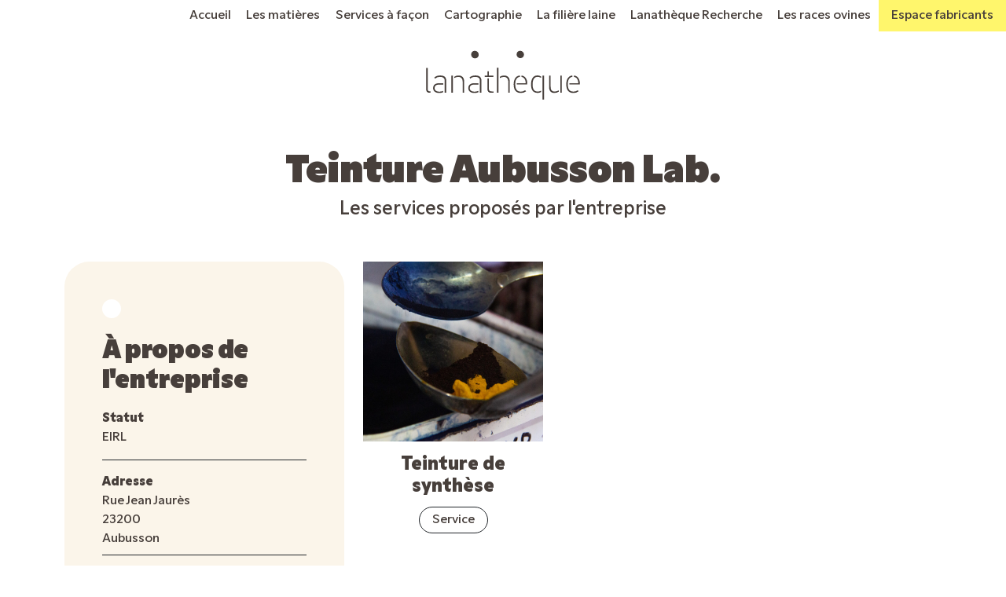

--- FILE ---
content_type: text/html; charset=UTF-8
request_url: https://lanatheque.fr/author/teinture-aubusson-lab/
body_size: 9982
content:
    <!doctype html>
<html lang="fr-FR">

<head>
	<meta charset="UTF-8">
	<meta name="viewport" content="width=device-width, initial-scale=1">
	<link rel="profile" href="https://gmpg.org/xfn/11">

	<title>Teinture Aubusson Lab &#8211; La plateforme française de la laine</title>
<meta name='robots' content='max-image-preview:large' />
<link rel='dns-prefetch' href='//cdn.jsdelivr.net' />
<link rel='dns-prefetch' href='//use.typekit.net' />
<link rel="alternate" type="application/rss+xml" title="La plateforme française de la laine &raquo; Flux" href="https://lanatheque.fr/feed/" />
<link rel="alternate" type="application/rss+xml" title="La plateforme française de la laine &raquo; Flux des commentaires" href="https://lanatheque.fr/comments/feed/" />
<link rel="alternate" type="application/rss+xml" title="La plateforme française de la laine &raquo; Flux des articles écrits par Teinture Aubusson Lab" href="https://lanatheque.fr/author/teinture-aubusson-lab/feed/" />
<style id='wp-img-auto-sizes-contain-inline-css' type='text/css'>
img:is([sizes=auto i],[sizes^="auto," i]){contain-intrinsic-size:3000px 1500px}
/*# sourceURL=wp-img-auto-sizes-contain-inline-css */
</style>
<style id='wp-emoji-styles-inline-css' type='text/css'>

	img.wp-smiley, img.emoji {
		display: inline !important;
		border: none !important;
		box-shadow: none !important;
		height: 1em !important;
		width: 1em !important;
		margin: 0 0.07em !important;
		vertical-align: -0.1em !important;
		background: none !important;
		padding: 0 !important;
	}
/*# sourceURL=wp-emoji-styles-inline-css */
</style>
<style id='wp-block-library-inline-css' type='text/css'>
:root{--wp-block-synced-color:#7a00df;--wp-block-synced-color--rgb:122,0,223;--wp-bound-block-color:var(--wp-block-synced-color);--wp-editor-canvas-background:#ddd;--wp-admin-theme-color:#007cba;--wp-admin-theme-color--rgb:0,124,186;--wp-admin-theme-color-darker-10:#006ba1;--wp-admin-theme-color-darker-10--rgb:0,107,160.5;--wp-admin-theme-color-darker-20:#005a87;--wp-admin-theme-color-darker-20--rgb:0,90,135;--wp-admin-border-width-focus:2px}@media (min-resolution:192dpi){:root{--wp-admin-border-width-focus:1.5px}}.wp-element-button{cursor:pointer}:root .has-very-light-gray-background-color{background-color:#eee}:root .has-very-dark-gray-background-color{background-color:#313131}:root .has-very-light-gray-color{color:#eee}:root .has-very-dark-gray-color{color:#313131}:root .has-vivid-green-cyan-to-vivid-cyan-blue-gradient-background{background:linear-gradient(135deg,#00d084,#0693e3)}:root .has-purple-crush-gradient-background{background:linear-gradient(135deg,#34e2e4,#4721fb 50%,#ab1dfe)}:root .has-hazy-dawn-gradient-background{background:linear-gradient(135deg,#faaca8,#dad0ec)}:root .has-subdued-olive-gradient-background{background:linear-gradient(135deg,#fafae1,#67a671)}:root .has-atomic-cream-gradient-background{background:linear-gradient(135deg,#fdd79a,#004a59)}:root .has-nightshade-gradient-background{background:linear-gradient(135deg,#330968,#31cdcf)}:root .has-midnight-gradient-background{background:linear-gradient(135deg,#020381,#2874fc)}:root{--wp--preset--font-size--normal:16px;--wp--preset--font-size--huge:42px}.has-regular-font-size{font-size:1em}.has-larger-font-size{font-size:2.625em}.has-normal-font-size{font-size:var(--wp--preset--font-size--normal)}.has-huge-font-size{font-size:var(--wp--preset--font-size--huge)}.has-text-align-center{text-align:center}.has-text-align-left{text-align:left}.has-text-align-right{text-align:right}.has-fit-text{white-space:nowrap!important}#end-resizable-editor-section{display:none}.aligncenter{clear:both}.items-justified-left{justify-content:flex-start}.items-justified-center{justify-content:center}.items-justified-right{justify-content:flex-end}.items-justified-space-between{justify-content:space-between}.screen-reader-text{border:0;clip-path:inset(50%);height:1px;margin:-1px;overflow:hidden;padding:0;position:absolute;width:1px;word-wrap:normal!important}.screen-reader-text:focus{background-color:#ddd;clip-path:none;color:#444;display:block;font-size:1em;height:auto;left:5px;line-height:normal;padding:15px 23px 14px;text-decoration:none;top:5px;width:auto;z-index:100000}html :where(.has-border-color){border-style:solid}html :where([style*=border-top-color]){border-top-style:solid}html :where([style*=border-right-color]){border-right-style:solid}html :where([style*=border-bottom-color]){border-bottom-style:solid}html :where([style*=border-left-color]){border-left-style:solid}html :where([style*=border-width]){border-style:solid}html :where([style*=border-top-width]){border-top-style:solid}html :where([style*=border-right-width]){border-right-style:solid}html :where([style*=border-bottom-width]){border-bottom-style:solid}html :where([style*=border-left-width]){border-left-style:solid}html :where(img[class*=wp-image-]){height:auto;max-width:100%}:where(figure){margin:0 0 1em}html :where(.is-position-sticky){--wp-admin--admin-bar--position-offset:var(--wp-admin--admin-bar--height,0px)}@media screen and (max-width:600px){html :where(.is-position-sticky){--wp-admin--admin-bar--position-offset:0px}}

/*# sourceURL=wp-block-library-inline-css */
</style><style id='global-styles-inline-css' type='text/css'>
:root{--wp--preset--aspect-ratio--square: 1;--wp--preset--aspect-ratio--4-3: 4/3;--wp--preset--aspect-ratio--3-4: 3/4;--wp--preset--aspect-ratio--3-2: 3/2;--wp--preset--aspect-ratio--2-3: 2/3;--wp--preset--aspect-ratio--16-9: 16/9;--wp--preset--aspect-ratio--9-16: 9/16;--wp--preset--color--black: #000000;--wp--preset--color--cyan-bluish-gray: #abb8c3;--wp--preset--color--white: #ffffff;--wp--preset--color--pale-pink: #f78da7;--wp--preset--color--vivid-red: #cf2e2e;--wp--preset--color--luminous-vivid-orange: #ff6900;--wp--preset--color--luminous-vivid-amber: #fcb900;--wp--preset--color--light-green-cyan: #7bdcb5;--wp--preset--color--vivid-green-cyan: #00d084;--wp--preset--color--pale-cyan-blue: #8ed1fc;--wp--preset--color--vivid-cyan-blue: #0693e3;--wp--preset--color--vivid-purple: #9b51e0;--wp--preset--gradient--vivid-cyan-blue-to-vivid-purple: linear-gradient(135deg,rgb(6,147,227) 0%,rgb(155,81,224) 100%);--wp--preset--gradient--light-green-cyan-to-vivid-green-cyan: linear-gradient(135deg,rgb(122,220,180) 0%,rgb(0,208,130) 100%);--wp--preset--gradient--luminous-vivid-amber-to-luminous-vivid-orange: linear-gradient(135deg,rgb(252,185,0) 0%,rgb(255,105,0) 100%);--wp--preset--gradient--luminous-vivid-orange-to-vivid-red: linear-gradient(135deg,rgb(255,105,0) 0%,rgb(207,46,46) 100%);--wp--preset--gradient--very-light-gray-to-cyan-bluish-gray: linear-gradient(135deg,rgb(238,238,238) 0%,rgb(169,184,195) 100%);--wp--preset--gradient--cool-to-warm-spectrum: linear-gradient(135deg,rgb(74,234,220) 0%,rgb(151,120,209) 20%,rgb(207,42,186) 40%,rgb(238,44,130) 60%,rgb(251,105,98) 80%,rgb(254,248,76) 100%);--wp--preset--gradient--blush-light-purple: linear-gradient(135deg,rgb(255,206,236) 0%,rgb(152,150,240) 100%);--wp--preset--gradient--blush-bordeaux: linear-gradient(135deg,rgb(254,205,165) 0%,rgb(254,45,45) 50%,rgb(107,0,62) 100%);--wp--preset--gradient--luminous-dusk: linear-gradient(135deg,rgb(255,203,112) 0%,rgb(199,81,192) 50%,rgb(65,88,208) 100%);--wp--preset--gradient--pale-ocean: linear-gradient(135deg,rgb(255,245,203) 0%,rgb(182,227,212) 50%,rgb(51,167,181) 100%);--wp--preset--gradient--electric-grass: linear-gradient(135deg,rgb(202,248,128) 0%,rgb(113,206,126) 100%);--wp--preset--gradient--midnight: linear-gradient(135deg,rgb(2,3,129) 0%,rgb(40,116,252) 100%);--wp--preset--font-size--small: 13px;--wp--preset--font-size--medium: 20px;--wp--preset--font-size--large: 36px;--wp--preset--font-size--x-large: 42px;--wp--preset--spacing--20: 0.44rem;--wp--preset--spacing--30: 0.67rem;--wp--preset--spacing--40: 1rem;--wp--preset--spacing--50: 1.5rem;--wp--preset--spacing--60: 2.25rem;--wp--preset--spacing--70: 3.38rem;--wp--preset--spacing--80: 5.06rem;--wp--preset--shadow--natural: 6px 6px 9px rgba(0, 0, 0, 0.2);--wp--preset--shadow--deep: 12px 12px 50px rgba(0, 0, 0, 0.4);--wp--preset--shadow--sharp: 6px 6px 0px rgba(0, 0, 0, 0.2);--wp--preset--shadow--outlined: 6px 6px 0px -3px rgb(255, 255, 255), 6px 6px rgb(0, 0, 0);--wp--preset--shadow--crisp: 6px 6px 0px rgb(0, 0, 0);}:where(.is-layout-flex){gap: 0.5em;}:where(.is-layout-grid){gap: 0.5em;}body .is-layout-flex{display: flex;}.is-layout-flex{flex-wrap: wrap;align-items: center;}.is-layout-flex > :is(*, div){margin: 0;}body .is-layout-grid{display: grid;}.is-layout-grid > :is(*, div){margin: 0;}:where(.wp-block-columns.is-layout-flex){gap: 2em;}:where(.wp-block-columns.is-layout-grid){gap: 2em;}:where(.wp-block-post-template.is-layout-flex){gap: 1.25em;}:where(.wp-block-post-template.is-layout-grid){gap: 1.25em;}.has-black-color{color: var(--wp--preset--color--black) !important;}.has-cyan-bluish-gray-color{color: var(--wp--preset--color--cyan-bluish-gray) !important;}.has-white-color{color: var(--wp--preset--color--white) !important;}.has-pale-pink-color{color: var(--wp--preset--color--pale-pink) !important;}.has-vivid-red-color{color: var(--wp--preset--color--vivid-red) !important;}.has-luminous-vivid-orange-color{color: var(--wp--preset--color--luminous-vivid-orange) !important;}.has-luminous-vivid-amber-color{color: var(--wp--preset--color--luminous-vivid-amber) !important;}.has-light-green-cyan-color{color: var(--wp--preset--color--light-green-cyan) !important;}.has-vivid-green-cyan-color{color: var(--wp--preset--color--vivid-green-cyan) !important;}.has-pale-cyan-blue-color{color: var(--wp--preset--color--pale-cyan-blue) !important;}.has-vivid-cyan-blue-color{color: var(--wp--preset--color--vivid-cyan-blue) !important;}.has-vivid-purple-color{color: var(--wp--preset--color--vivid-purple) !important;}.has-black-background-color{background-color: var(--wp--preset--color--black) !important;}.has-cyan-bluish-gray-background-color{background-color: var(--wp--preset--color--cyan-bluish-gray) !important;}.has-white-background-color{background-color: var(--wp--preset--color--white) !important;}.has-pale-pink-background-color{background-color: var(--wp--preset--color--pale-pink) !important;}.has-vivid-red-background-color{background-color: var(--wp--preset--color--vivid-red) !important;}.has-luminous-vivid-orange-background-color{background-color: var(--wp--preset--color--luminous-vivid-orange) !important;}.has-luminous-vivid-amber-background-color{background-color: var(--wp--preset--color--luminous-vivid-amber) !important;}.has-light-green-cyan-background-color{background-color: var(--wp--preset--color--light-green-cyan) !important;}.has-vivid-green-cyan-background-color{background-color: var(--wp--preset--color--vivid-green-cyan) !important;}.has-pale-cyan-blue-background-color{background-color: var(--wp--preset--color--pale-cyan-blue) !important;}.has-vivid-cyan-blue-background-color{background-color: var(--wp--preset--color--vivid-cyan-blue) !important;}.has-vivid-purple-background-color{background-color: var(--wp--preset--color--vivid-purple) !important;}.has-black-border-color{border-color: var(--wp--preset--color--black) !important;}.has-cyan-bluish-gray-border-color{border-color: var(--wp--preset--color--cyan-bluish-gray) !important;}.has-white-border-color{border-color: var(--wp--preset--color--white) !important;}.has-pale-pink-border-color{border-color: var(--wp--preset--color--pale-pink) !important;}.has-vivid-red-border-color{border-color: var(--wp--preset--color--vivid-red) !important;}.has-luminous-vivid-orange-border-color{border-color: var(--wp--preset--color--luminous-vivid-orange) !important;}.has-luminous-vivid-amber-border-color{border-color: var(--wp--preset--color--luminous-vivid-amber) !important;}.has-light-green-cyan-border-color{border-color: var(--wp--preset--color--light-green-cyan) !important;}.has-vivid-green-cyan-border-color{border-color: var(--wp--preset--color--vivid-green-cyan) !important;}.has-pale-cyan-blue-border-color{border-color: var(--wp--preset--color--pale-cyan-blue) !important;}.has-vivid-cyan-blue-border-color{border-color: var(--wp--preset--color--vivid-cyan-blue) !important;}.has-vivid-purple-border-color{border-color: var(--wp--preset--color--vivid-purple) !important;}.has-vivid-cyan-blue-to-vivid-purple-gradient-background{background: var(--wp--preset--gradient--vivid-cyan-blue-to-vivid-purple) !important;}.has-light-green-cyan-to-vivid-green-cyan-gradient-background{background: var(--wp--preset--gradient--light-green-cyan-to-vivid-green-cyan) !important;}.has-luminous-vivid-amber-to-luminous-vivid-orange-gradient-background{background: var(--wp--preset--gradient--luminous-vivid-amber-to-luminous-vivid-orange) !important;}.has-luminous-vivid-orange-to-vivid-red-gradient-background{background: var(--wp--preset--gradient--luminous-vivid-orange-to-vivid-red) !important;}.has-very-light-gray-to-cyan-bluish-gray-gradient-background{background: var(--wp--preset--gradient--very-light-gray-to-cyan-bluish-gray) !important;}.has-cool-to-warm-spectrum-gradient-background{background: var(--wp--preset--gradient--cool-to-warm-spectrum) !important;}.has-blush-light-purple-gradient-background{background: var(--wp--preset--gradient--blush-light-purple) !important;}.has-blush-bordeaux-gradient-background{background: var(--wp--preset--gradient--blush-bordeaux) !important;}.has-luminous-dusk-gradient-background{background: var(--wp--preset--gradient--luminous-dusk) !important;}.has-pale-ocean-gradient-background{background: var(--wp--preset--gradient--pale-ocean) !important;}.has-electric-grass-gradient-background{background: var(--wp--preset--gradient--electric-grass) !important;}.has-midnight-gradient-background{background: var(--wp--preset--gradient--midnight) !important;}.has-small-font-size{font-size: var(--wp--preset--font-size--small) !important;}.has-medium-font-size{font-size: var(--wp--preset--font-size--medium) !important;}.has-large-font-size{font-size: var(--wp--preset--font-size--large) !important;}.has-x-large-font-size{font-size: var(--wp--preset--font-size--x-large) !important;}
/*# sourceURL=global-styles-inline-css */
</style>

<style id='classic-theme-styles-inline-css' type='text/css'>
/*! This file is auto-generated */
.wp-block-button__link{color:#fff;background-color:#32373c;border-radius:9999px;box-shadow:none;text-decoration:none;padding:calc(.667em + 2px) calc(1.333em + 2px);font-size:1.125em}.wp-block-file__button{background:#32373c;color:#fff;text-decoration:none}
/*# sourceURL=/wp-includes/css/classic-themes.min.css */
</style>
<link rel='stylesheet' id='contact-form-7-css' href='https://lanatheque.fr/wp-content/plugins/contact-form-7/includes/css/styles.css?ver=6.1.4' type='text/css' media='all' />
<link rel='stylesheet' id='responsive-lightbox-nivo_lightbox-css-css' href='https://lanatheque.fr/wp-content/plugins/responsive-lightbox-lite/assets/nivo-lightbox/nivo-lightbox.css?ver=6.9' type='text/css' media='all' />
<link rel='stylesheet' id='responsive-lightbox-nivo_lightbox-css-d-css' href='https://lanatheque.fr/wp-content/plugins/responsive-lightbox-lite/assets/nivo-lightbox/themes/default/default.css?ver=6.9' type='text/css' media='all' />
<link rel='stylesheet' id='Bootstrap_css-css' href='https://cdn.jsdelivr.net/npm/bootstrap@5.3.3/dist/css/bootstrap.min.css' type='text/css' media='' />
<link rel='stylesheet' id='lanatheque-style-css' href='https://lanatheque.fr/wp-content/themes/lanatheque/style.css?ver=6.9' type='text/css' media='all' />
<link rel='stylesheet' id='Typekit-css' href='https://use.typekit.net/gst5yzx.css?ver=6.9' type='text/css' media='all' />
<script type="text/javascript" src="https://lanatheque.fr/wp-includes/js/jquery/jquery.min.js?ver=3.7.1" id="jquery-core-js"></script>
<script type="text/javascript" src="https://lanatheque.fr/wp-includes/js/jquery/jquery-migrate.min.js?ver=3.4.1" id="jquery-migrate-js"></script>
<script type="text/javascript" src="https://lanatheque.fr/wp-content/plugins/responsive-lightbox-lite/assets/nivo-lightbox/nivo-lightbox.min.js?ver=6.9" id="responsive-lightbox-nivo_lightbox-js"></script>
<script type="text/javascript" id="responsive-lightbox-lite-script-js-extra">
/* <![CDATA[ */
var rllArgs = {"script":"nivo_lightbox","selector":"lightbox","custom_events":""};
//# sourceURL=responsive-lightbox-lite-script-js-extra
/* ]]> */
</script>
<script type="text/javascript" src="https://lanatheque.fr/wp-content/plugins/responsive-lightbox-lite/assets/inc/script.js?ver=6.9" id="responsive-lightbox-lite-script-js"></script>
<link rel="https://api.w.org/" href="https://lanatheque.fr/wp-json/" /><link rel="alternate" title="JSON" type="application/json" href="https://lanatheque.fr/wp-json/wp/v2/users/74" /><link rel="EditURI" type="application/rsd+xml" title="RSD" href="https://lanatheque.fr/xmlrpc.php?rsd" />
<meta name="generator" content="WordPress 6.9" />

		<!-- GA Google Analytics @ https://m0n.co/ga -->
		<script async src="https://www.googletagmanager.com/gtag/js?id=G-3RZ564CQE7"></script>
		<script>
			window.dataLayer = window.dataLayer || [];
			function gtag(){dataLayer.push(arguments);}
			gtag('js', new Date());
			gtag('config', 'G-3RZ564CQE7');
		</script>

	<link rel="icon" href="https://lanatheque.fr/wp-content/uploads/2022/12/cropped-LNTQ-favicon-32x32.png" sizes="32x32" />
<link rel="icon" href="https://lanatheque.fr/wp-content/uploads/2022/12/cropped-LNTQ-favicon-192x192.png" sizes="192x192" />
<link rel="apple-touch-icon" href="https://lanatheque.fr/wp-content/uploads/2022/12/cropped-LNTQ-favicon-180x180.png" />
<meta name="msapplication-TileImage" content="https://lanatheque.fr/wp-content/uploads/2022/12/cropped-LNTQ-favicon-270x270.png" />
</head>

<body class="archive author author-teinture-aubusson-lab author-74 wp-custom-logo wp-theme-lanatheque hfeed no-sidebar">
	<div id="page" class="site">
		<header class="container-fluid site-header">
			
			<div class="row">
				<nav id="primary-menu-nav" class="col-12 navbar navbar-expand-lg d-flex">
					<button class="navbar-toggler" type="button" data-bs-toggle="collapse" data-bs-target="#navbarNavAltMarkup" aria-controls="navbarNavAltMarkup" aria-expanded="false" aria-label="Toggle navigation">
						<span class="navbar-toggler-icon"></span>
					</button>
				
					<div id="navbarNavAltMarkup" class="header-nav navbar-collapse collapse justify-content-end">
						<div class="menu-menu-principal-container">
							<div class="menu-menu-principal-container"><ul id="primary-menu" class="menu"><li id="menu-item-603" class="menu-item menu-item-type-post_type menu-item-object-page menu-item-home menu-item-603"><a href="https://lanatheque.fr/">Accueil</a></li>
<li id="menu-item-453" class="menu-item menu-item-type-post_type menu-item-object-page menu-item-453"><a href="https://lanatheque.fr/les-matieres/">Les matières</a></li>
<li id="menu-item-870" class="menu-item menu-item-type-post_type menu-item-object-page menu-item-870"><a href="https://lanatheque.fr/les-services/">Services à façon</a></li>
<li id="menu-item-5141" class="menu-item menu-item-type-post_type menu-item-object-page menu-item-5141"><a href="https://lanatheque.fr/cartographie/">Cartographie</a></li>
<li id="menu-item-4440" class="menu-item menu-item-type-post_type menu-item-object-page menu-item-4440"><a href="https://lanatheque.fr/filiere-laine/">La filière laine</a></li>
<li id="menu-item-3183" class="menu-item menu-item-type-post_type menu-item-object-page menu-item-3183"><a href="https://lanatheque.fr/lanatheque-recherche/">Lanathèque Recherche</a></li>
<li id="menu-item-3765" class="menu-item menu-item-type-post_type menu-item-object-page menu-item-3765"><a href="https://lanatheque.fr/races-ovines/">Les races ovines</a></li>
</ul></div>                        </div>
                        <div class="login-pad">
                        								<li class="nav-item dropdown">
                            	<a class="nav-link dropdown-toggle" data-bs-toggle="dropdown" href="#" role="button" aria-haspopup="true" aria-expanded="false">Espace fabricants</a>
								<div class="dropdown-menu">
                            		<a class="dropdown-item" href="https://lanatheque.fr/wp-login.php">S'identifier</a>
                            		<a class="dropdown-item" href="https://lanatheque.fr/inscription/">Inscription</a>
                            	</div>
							</li>                        </div> 
					</div>
				</nav>
				
			  <!-- #site-navigation -->
			</div>
			<div class="logo-site">
				<svg xmlns="http://www.w3.org/2000/svg" viewBox="0 0 341 110"><path d="M2.15 85.28V38.46h3.32V84.6c0 3.78 1.36 5.29 5.29 5.29h1.06V93h-1.29c-5.43 0-8.38-2-8.38-7.72ZM39.38 91.85a21.12 21.12 0 0 1-8.76 1.59c-7.25 0-13.29-3.48-13.29-10.65 0-6 4.08-10.58 12.09-10.58h10v2.87H30.1c-5.9 0-9.52 2.5-9.52 7.56s4.15 7.93 10.5 7.93a18.49 18.49 0 0 0 8.3-1.74ZM21.86 61.94l-2-2.19c3.25-3.09 7.33-4.6 12.77-4.6 7.93 0 13.52 2.41 13.52 11.93V93h-3.37V67.31c0-5.67-2.57-9.07-10.42-9.07a14.65 14.65 0 0 0-10.5 3.7ZM60.53 93h-3.32V55.6h3.32Zm3.33-35.12A16.61 16.61 0 0 1 73 55.22c7.86 0 12.39 4.76 12.39 13.07V93h-3.26V69.42c0-7.17-3.25-11.18-9.67-11.18a16.71 16.71 0 0 0-8.6 2.5ZM116.5 91.85a21.15 21.15 0 0 1-8.76 1.59c-7.25 0-13.29-3.48-13.29-10.65 0-6 4.07-10.58 12.08-10.58h10v2.87h-9.36c-5.89 0-9.52 2.5-9.52 7.56s4.16 7.93 10.5 7.93a18.53 18.53 0 0 0 8.31-1.74ZM99 61.94l-2-2.19c3.24-3.09 7.32-4.6 12.76-4.6 7.93 0 13.52 2.41 13.52 11.93V93h-3.38V67.31c0-5.67-2.57-9.07-10.43-9.07-3.47 0-7.25.68-10.47 3.7ZM130.55 55.52h5.74v-9.36h3.24v9.36h9.82v2.87h-18.8Zm9 6v21.87c0 4.68 1.21 6.65 6 6.65h4.23V93h-5.36c-5.59 0-8.08-2.87-8.08-8.53v-22.9ZM160.45 93h-3.32V38.38h3.32Zm3.33-35.12a16.65 16.65 0 0 1 9.14-2.64c7.85 0 12.38 4.76 12.38 13.07V93h-3.25V69.42c0-7.17-3.24-11.1-9.66-11.1a16.83 16.83 0 0 0-8.61 2.49ZM193.91 74.48c0-13.9 7.1-18.88 13.52-19.26v3c-6.19.68-10.12 5.82-10.12 16 0 9.52 2.87 16.32 12.54 16.32a15.46 15.46 0 0 0 9.29-3.1l1.86 2.45a18.36 18.36 0 0 1-11.26 3.55c-7.52 0-15.83-3.18-15.83-18.96Zm6.8-2.42h19.56c-.15-8.46-3.85-13.06-9.51-13.74v-3c8.15.45 12.91 7.85 12.91 16.91v2.65h-23ZM253.88 60.36a14.24 14.24 0 0 0-7.48-2.19c-9.21 0-11 9.21-11 16.46s1.43 15.71 11 15.71a14.42 14.42 0 0 0 7.48-1.89v3a14.42 14.42 0 0 1-7.48 1.82c-11.85 0-14.42-9.14-14.42-18.51C232 64 235.76 55.07 246 55.07a14.42 14.42 0 0 1 7.85 2.27Zm3.32-4.76h3.25V108h-3.25ZM292.78 90.64a18.65 18.65 0 0 1-9.67 2.72c-7.7 0-11.55-4.46-11.55-12.91V55.6h3.32v23.64c0 7.25 2.42 11.1 8.76 11.1a19.11 19.11 0 0 0 9.14-2.57Zm3.32-35h3.25V93h-3.25ZM309.09 74.48c0-13.9 7.1-18.88 13.52-19.26v3c-6.19.68-10.12 5.82-10.12 16 0 9.52 2.87 16.32 12.54 16.32a15.46 15.46 0 0 0 9.29-3.1l1.89 2.42A18.36 18.36 0 0 1 325 93.44c-7.6 0-15.91-3.18-15.91-18.96Zm6.8-2.42h19.56c-.15-8.46-3.85-13.06-9.52-13.74v-3c8.16.45 12.92 7.85 12.92 16.91v2.65h-23ZM200.34 9.23a8 8 0 0 1 2.11-5.89 7.88 7.88 0 0 1 6-2.17A7.8 7.8 0 0 1 214 3.58a7.63 7.63 0 0 1 2.46 5.65 7.8 7.8 0 0 1-2.28 5.83 8 8 0 0 1-5.77 2.22 7.73 7.73 0 0 1-5.65-2.4 7.73 7.73 0 0 1-2.42-5.65ZM100.74 9.46a8.3 8.3 0 0 1 2.17-6.06A8.11 8.11 0 0 1 109 1.17a8 8 0 0 1 5.75 2.48 7.86 7.86 0 0 1 2.54 5.81 8 8 0 0 1-2.35 6 8.16 8.16 0 0 1-5.94 2.29 7.94 7.94 0 0 1-5.81-2.47 8 8 0 0 1-2.45-5.82Z" class="fill-dark-gray"/></svg>
			</div>
		</header>
		<!-- #masthead -->
		<div id="content" class="site-content">


	<div id="primary" class="content-area header-padding">
		<main id="main" class="site-main container">

			<section class="row mb-5">
				<div class="col-12 text-center mb-5">
					<h1 class="page-titles mb-0">Teinture Aubusson Lab.</h1>
					<p class="fs-4">Les services proposés par l'entreprise</p>				</div>
				<div class="col-lg-6 col-xl-4 pb-4">
					<div class="punched-left punch-white bg-beige p-5 rounded-5 mx-0">
												<h2 class="mb-3 mt-5">À propos de l'entreprise</h2>
						<div class="d-flex border-bottom border-dark mb-3">
							<p class="mb-3">
								<strong class="d-block">Statut</strong>
								EIRL							</p>
						</div>
													<p class="border-bottom border-dark mb-3 pb-2">
								<strong class="d-block">Adresse</strong>
								Rue Jean Jaurès<br>
								23200<br>
								Aubusson							</p>
																			<div class="mb-3">
								<strong class="d-block">Contact</strong>
								<div>
									0555669061								</div>
								<div>
									0665035808								</div>
								<div>
									teinture.aubusson@gmail.com								</div>
																	<p>
										
											<a class="link-dark" href="http://www.aubusson-teinture.com">aubusson-teinture.com</a>
																			</p>
																		</div>
						
					</div>
				</div>
				<div class="col-lg-6 col-xl-8">
					<div class="row">
						
								<div class="col-sm-6 col-xl-4">
									<div class="item-content position-relative">
										<div class="item-img-container">
																																				<img class="item-img"
															src="https://lanatheque.fr/wp-content/uploads/2022/02/©-Lanatheque-Lainamac_TEINTUREAUBUSSONLAB_rouge-bleu-jaune-800x800.jpg" 
															alt=""
															lazy />
																																																			<img class="item-img item-img-hover"
															src="https://lanatheque.fr/wp-content/uploads/2022/02/©-Lanatheque-Lainamac_TEINTUREAUBUSSONLAB_pigment-cassin-800x800.jpg" 
															alt=""
															lazy />
																																															</div>

										<div class="mt-3 text-center">
																							<strong class="h4 d-block mb-3">
													Teinture de synthèse												</strong>
																						<span class="border border-dark px-3 py-2 rounded-5">Service</span>
											<a class="stretched-link" href="https://lanatheque.fr/services/teinture-a-facon-3/"></a>
																						
										</div>
									</div>
								</div>
												</div>
				</div>
			</section>


		</main><!-- #main -->
	</div><!-- #primary -->


	</div><!-- #content -->

	<footer id="colophon">
	  	
		<div class="site-footer py-3">
		  <div  class="container">
			<div class="row">
										
					<div class="col-12 d-flex justify-content-center align-items-center flex-wrap py-20vh">
						<div class="w-100 fs-1 text-center">
							<strong>contacter l'entreprise Teinture Aubusson Lab.</strong>
						</div>
						<div>
							<a class="white-btn btn" href="mailto:teinture.aubusson@gmail.com">Contacter par mail</a>
							<span class="light-txt ms-3">ou 0555669061</span>
						</div>
					</div>

					
				
				<div id="secondary-menu" class="col-12 d-flex justify-content-center d-none d-sm-flex">
					<div class="menu-menu-footer-container"><ul id="Footer-Menu" class="menu"><li id="menu-item-454" class="menu-item menu-item-type-post_type menu-item-object-page menu-item-home menu-item-454"><a href="https://lanatheque.fr/">Accueil</a></li>
<li id="menu-item-457" class="menu-item menu-item-type-post_type menu-item-object-page menu-item-457"><a href="https://lanatheque.fr/les-matieres/">Les matières</a></li>
<li id="menu-item-871" class="menu-item menu-item-type-post_type menu-item-object-page menu-item-871"><a href="https://lanatheque.fr/les-services/">Services à façon</a></li>
<li id="menu-item-659" class="menu-item menu-item-type-post_type menu-item-object-page menu-item-659"><a href="https://lanatheque.fr/les-qualites-et-performances-de-la-laine/">La laine</a></li>
<li id="menu-item-455" class="menu-item menu-item-type-post_type menu-item-object-page menu-item-455"><a href="https://lanatheque.fr/profil-utilisateur/">Profil utilisateur</a></li>
<li id="menu-item-672" class="menu-item menu-item-type-post_type menu-item-object-page menu-item-privacy-policy menu-item-672"><a rel="privacy-policy" href="https://lanatheque.fr/mentions-legales/">Mentions légales</a></li>
</ul></div>				</div>
			</div>
		  </div>
		</div>
		<div class="site-subfooter d-flex align-items-center">
			<div  class="container">
				<div class="row">
					<div class="offset-lg-2 col-lg-4 d-flex justify-content-center align-items-center text-center py-5">
						<div>
							<div>un projet</div>
							<div class="footer-logo-container mx-auto">
								<a href="https://www.lainamac.fr/">
									<div class="footer-logo"></div>
								</a>
							</div>
							<div class="social">
								<a href="https://www.instagram.com/lainamac_filierelaine/" target="blank"><img class="social" src="https://lanatheque.fr/wp-content/themes/lanatheque/img/instagram.svg" alt="instagram Lainamac/Lanathèque"/></a>
								<a href="https://www.facebook.com/lainamac23/" target="blank"><img class="social" src="https://lanatheque.fr/wp-content/themes/lanatheque/img/facebook.svg" alt="facebook Lainamac/Lanathèque"/></a>
							</div>
				 		</div>
					</div> 
					<div class="col-4 d-flex flex-column py-5">
                		<div class="mx-auto">
							<div class="fs-1 py-4" style="font-weight: 100;font-variation-settings: &quot;wdth&quot; 100, &quot;wght&quot; 100;line-height: 1.2;">
								Découvrez l'association de filière et ses projets
							</div>
							<a class="btn btn-light" href="https://www.lainamac.fr/">Visiter le site</a>
						</div>
					</div>
				</div>
			</div>
		</div>
		<div class="container-fluid financeurs">
		    <div class="row logos-financeurs pt-4">
			    <div class="col-sm-4 col-lg-2 offset-lg-1">
					<img class="mb-3" src="https://lanatheque.fr/wp-content/themes/lanatheque/img/logo_na.svg" alt="logo région nouvelle aquitaine"/>
				</div>
				<div class="col-md-4 col-lg-2">
					<img class="mb-3" src="https://lanatheque.fr/wp-content/themes/lanatheque/img/logo-fbs.svg" alt="logo fondation Bettencourt Schueller"/>
			    </div>
				<div class="col-md-8 offset-md-4 col-lg-6 offset-lg-0">
					<p class="text-start">
						La réalisation du projet Lanathèque a été financée par la Fondation Bettencourt Schueller dans le cadre du projet d’accompagnement de Lainamac, <a href="https://www.fondationbs.org/notre-communaute/laureats-et-projets/lainamac" title="Page Lainamac sur le site de la fondation Bettencourt Schueller">Lauréat de la récompense Parcours du Prix Liliane Bettencourt pour l’Intelligence de la Main® 2023.</a>
					</p>
			    </div>
			</div>
		</div>
    </footer>
	<!-- #colophon -->
</div><!-- #page -->

<script type="speculationrules">
{"prefetch":[{"source":"document","where":{"and":[{"href_matches":"/*"},{"not":{"href_matches":["/wp-*.php","/wp-admin/*","/wp-content/uploads/*","/wp-content/*","/wp-content/plugins/*","/wp-content/themes/lanatheque/*","/*\\?(.+)"]}},{"not":{"selector_matches":"a[rel~=\"nofollow\"]"}},{"not":{"selector_matches":".no-prefetch, .no-prefetch a"}}]},"eagerness":"conservative"}]}
</script>
<script type="text/javascript" src="https://lanatheque.fr/wp-includes/js/dist/hooks.min.js?ver=dd5603f07f9220ed27f1" id="wp-hooks-js"></script>
<script type="text/javascript" src="https://lanatheque.fr/wp-includes/js/dist/i18n.min.js?ver=c26c3dc7bed366793375" id="wp-i18n-js"></script>
<script type="text/javascript" id="wp-i18n-js-after">
/* <![CDATA[ */
wp.i18n.setLocaleData( { 'text direction\u0004ltr': [ 'ltr' ] } );
//# sourceURL=wp-i18n-js-after
/* ]]> */
</script>
<script type="text/javascript" src="https://lanatheque.fr/wp-content/plugins/contact-form-7/includes/swv/js/index.js?ver=6.1.4" id="swv-js"></script>
<script type="text/javascript" id="contact-form-7-js-translations">
/* <![CDATA[ */
( function( domain, translations ) {
	var localeData = translations.locale_data[ domain ] || translations.locale_data.messages;
	localeData[""].domain = domain;
	wp.i18n.setLocaleData( localeData, domain );
} )( "contact-form-7", {"translation-revision-date":"2025-02-06 12:02:14+0000","generator":"GlotPress\/4.0.1","domain":"messages","locale_data":{"messages":{"":{"domain":"messages","plural-forms":"nplurals=2; plural=n > 1;","lang":"fr"},"This contact form is placed in the wrong place.":["Ce formulaire de contact est plac\u00e9 dans un mauvais endroit."],"Error:":["Erreur\u00a0:"]}},"comment":{"reference":"includes\/js\/index.js"}} );
//# sourceURL=contact-form-7-js-translations
/* ]]> */
</script>
<script type="text/javascript" id="contact-form-7-js-before">
/* <![CDATA[ */
var wpcf7 = {
    "api": {
        "root": "https:\/\/lanatheque.fr\/wp-json\/",
        "namespace": "contact-form-7\/v1"
    }
};
//# sourceURL=contact-form-7-js-before
/* ]]> */
</script>
<script type="text/javascript" src="https://lanatheque.fr/wp-content/plugins/contact-form-7/includes/js/index.js?ver=6.1.4" id="contact-form-7-js"></script>
<script type="text/javascript" src="https://lanatheque.fr/wp-content/themes/lanatheque/js/navigation.js?ver=20151215" id="navigation-js"></script>
<script type="text/javascript" src="https://cdn.jsdelivr.net/npm/bootstrap@5.3.3/dist/js/bootstrap.bundle.min.js" id="Bootstrap_js-js"></script>
<script type="text/javascript" src="https://lanatheque.fr/wp-content/themes/lanatheque/js/scripts.js?ver=1" id="scripts.js-js"></script>
<script type="text/javascript" src="https://lanatheque.fr/wp-content/themes/lanatheque/js/skip-link-focus-fix.js?ver=20151215" id="lanatheque-skip-link-focus-fix-js"></script>
<script type="text/javascript" src="https://www.google.com/recaptcha/api.js?render=6Lf3eOMZAAAAAN8inxvrGPwSDLWauu8a4GIM-GV8&amp;ver=3.0" id="google-recaptcha-js"></script>
<script type="text/javascript" src="https://lanatheque.fr/wp-includes/js/dist/vendor/wp-polyfill.min.js?ver=3.15.0" id="wp-polyfill-js"></script>
<script type="text/javascript" id="wpcf7-recaptcha-js-before">
/* <![CDATA[ */
var wpcf7_recaptcha = {
    "sitekey": "6Lf3eOMZAAAAAN8inxvrGPwSDLWauu8a4GIM-GV8",
    "actions": {
        "homepage": "homepage",
        "contactform": "contactform"
    }
};
//# sourceURL=wpcf7-recaptcha-js-before
/* ]]> */
</script>
<script type="text/javascript" src="https://lanatheque.fr/wp-content/plugins/contact-form-7/modules/recaptcha/index.js?ver=6.1.4" id="wpcf7-recaptcha-js"></script>
<script id="wp-emoji-settings" type="application/json">
{"baseUrl":"https://s.w.org/images/core/emoji/17.0.2/72x72/","ext":".png","svgUrl":"https://s.w.org/images/core/emoji/17.0.2/svg/","svgExt":".svg","source":{"concatemoji":"https://lanatheque.fr/wp-includes/js/wp-emoji-release.min.js?ver=6.9"}}
</script>
<script type="module">
/* <![CDATA[ */
/*! This file is auto-generated */
const a=JSON.parse(document.getElementById("wp-emoji-settings").textContent),o=(window._wpemojiSettings=a,"wpEmojiSettingsSupports"),s=["flag","emoji"];function i(e){try{var t={supportTests:e,timestamp:(new Date).valueOf()};sessionStorage.setItem(o,JSON.stringify(t))}catch(e){}}function c(e,t,n){e.clearRect(0,0,e.canvas.width,e.canvas.height),e.fillText(t,0,0);t=new Uint32Array(e.getImageData(0,0,e.canvas.width,e.canvas.height).data);e.clearRect(0,0,e.canvas.width,e.canvas.height),e.fillText(n,0,0);const a=new Uint32Array(e.getImageData(0,0,e.canvas.width,e.canvas.height).data);return t.every((e,t)=>e===a[t])}function p(e,t){e.clearRect(0,0,e.canvas.width,e.canvas.height),e.fillText(t,0,0);var n=e.getImageData(16,16,1,1);for(let e=0;e<n.data.length;e++)if(0!==n.data[e])return!1;return!0}function u(e,t,n,a){switch(t){case"flag":return n(e,"\ud83c\udff3\ufe0f\u200d\u26a7\ufe0f","\ud83c\udff3\ufe0f\u200b\u26a7\ufe0f")?!1:!n(e,"\ud83c\udde8\ud83c\uddf6","\ud83c\udde8\u200b\ud83c\uddf6")&&!n(e,"\ud83c\udff4\udb40\udc67\udb40\udc62\udb40\udc65\udb40\udc6e\udb40\udc67\udb40\udc7f","\ud83c\udff4\u200b\udb40\udc67\u200b\udb40\udc62\u200b\udb40\udc65\u200b\udb40\udc6e\u200b\udb40\udc67\u200b\udb40\udc7f");case"emoji":return!a(e,"\ud83e\u1fac8")}return!1}function f(e,t,n,a){let r;const o=(r="undefined"!=typeof WorkerGlobalScope&&self instanceof WorkerGlobalScope?new OffscreenCanvas(300,150):document.createElement("canvas")).getContext("2d",{willReadFrequently:!0}),s=(o.textBaseline="top",o.font="600 32px Arial",{});return e.forEach(e=>{s[e]=t(o,e,n,a)}),s}function r(e){var t=document.createElement("script");t.src=e,t.defer=!0,document.head.appendChild(t)}a.supports={everything:!0,everythingExceptFlag:!0},new Promise(t=>{let n=function(){try{var e=JSON.parse(sessionStorage.getItem(o));if("object"==typeof e&&"number"==typeof e.timestamp&&(new Date).valueOf()<e.timestamp+604800&&"object"==typeof e.supportTests)return e.supportTests}catch(e){}return null}();if(!n){if("undefined"!=typeof Worker&&"undefined"!=typeof OffscreenCanvas&&"undefined"!=typeof URL&&URL.createObjectURL&&"undefined"!=typeof Blob)try{var e="postMessage("+f.toString()+"("+[JSON.stringify(s),u.toString(),c.toString(),p.toString()].join(",")+"));",a=new Blob([e],{type:"text/javascript"});const r=new Worker(URL.createObjectURL(a),{name:"wpTestEmojiSupports"});return void(r.onmessage=e=>{i(n=e.data),r.terminate(),t(n)})}catch(e){}i(n=f(s,u,c,p))}t(n)}).then(e=>{for(const n in e)a.supports[n]=e[n],a.supports.everything=a.supports.everything&&a.supports[n],"flag"!==n&&(a.supports.everythingExceptFlag=a.supports.everythingExceptFlag&&a.supports[n]);var t;a.supports.everythingExceptFlag=a.supports.everythingExceptFlag&&!a.supports.flag,a.supports.everything||((t=a.source||{}).concatemoji?r(t.concatemoji):t.wpemoji&&t.twemoji&&(r(t.twemoji),r(t.wpemoji)))});
//# sourceURL=https://lanatheque.fr/wp-includes/js/wp-emoji-loader.min.js
/* ]]> */
</script>

</body>
</html>


--- FILE ---
content_type: text/html; charset=utf-8
request_url: https://www.google.com/recaptcha/api2/anchor?ar=1&k=6Lf3eOMZAAAAAN8inxvrGPwSDLWauu8a4GIM-GV8&co=aHR0cHM6Ly9sYW5hdGhlcXVlLmZyOjQ0Mw..&hl=en&v=PoyoqOPhxBO7pBk68S4YbpHZ&size=invisible&anchor-ms=20000&execute-ms=30000&cb=nw6een7xnjoy
body_size: 48538
content:
<!DOCTYPE HTML><html dir="ltr" lang="en"><head><meta http-equiv="Content-Type" content="text/html; charset=UTF-8">
<meta http-equiv="X-UA-Compatible" content="IE=edge">
<title>reCAPTCHA</title>
<style type="text/css">
/* cyrillic-ext */
@font-face {
  font-family: 'Roboto';
  font-style: normal;
  font-weight: 400;
  font-stretch: 100%;
  src: url(//fonts.gstatic.com/s/roboto/v48/KFO7CnqEu92Fr1ME7kSn66aGLdTylUAMa3GUBHMdazTgWw.woff2) format('woff2');
  unicode-range: U+0460-052F, U+1C80-1C8A, U+20B4, U+2DE0-2DFF, U+A640-A69F, U+FE2E-FE2F;
}
/* cyrillic */
@font-face {
  font-family: 'Roboto';
  font-style: normal;
  font-weight: 400;
  font-stretch: 100%;
  src: url(//fonts.gstatic.com/s/roboto/v48/KFO7CnqEu92Fr1ME7kSn66aGLdTylUAMa3iUBHMdazTgWw.woff2) format('woff2');
  unicode-range: U+0301, U+0400-045F, U+0490-0491, U+04B0-04B1, U+2116;
}
/* greek-ext */
@font-face {
  font-family: 'Roboto';
  font-style: normal;
  font-weight: 400;
  font-stretch: 100%;
  src: url(//fonts.gstatic.com/s/roboto/v48/KFO7CnqEu92Fr1ME7kSn66aGLdTylUAMa3CUBHMdazTgWw.woff2) format('woff2');
  unicode-range: U+1F00-1FFF;
}
/* greek */
@font-face {
  font-family: 'Roboto';
  font-style: normal;
  font-weight: 400;
  font-stretch: 100%;
  src: url(//fonts.gstatic.com/s/roboto/v48/KFO7CnqEu92Fr1ME7kSn66aGLdTylUAMa3-UBHMdazTgWw.woff2) format('woff2');
  unicode-range: U+0370-0377, U+037A-037F, U+0384-038A, U+038C, U+038E-03A1, U+03A3-03FF;
}
/* math */
@font-face {
  font-family: 'Roboto';
  font-style: normal;
  font-weight: 400;
  font-stretch: 100%;
  src: url(//fonts.gstatic.com/s/roboto/v48/KFO7CnqEu92Fr1ME7kSn66aGLdTylUAMawCUBHMdazTgWw.woff2) format('woff2');
  unicode-range: U+0302-0303, U+0305, U+0307-0308, U+0310, U+0312, U+0315, U+031A, U+0326-0327, U+032C, U+032F-0330, U+0332-0333, U+0338, U+033A, U+0346, U+034D, U+0391-03A1, U+03A3-03A9, U+03B1-03C9, U+03D1, U+03D5-03D6, U+03F0-03F1, U+03F4-03F5, U+2016-2017, U+2034-2038, U+203C, U+2040, U+2043, U+2047, U+2050, U+2057, U+205F, U+2070-2071, U+2074-208E, U+2090-209C, U+20D0-20DC, U+20E1, U+20E5-20EF, U+2100-2112, U+2114-2115, U+2117-2121, U+2123-214F, U+2190, U+2192, U+2194-21AE, U+21B0-21E5, U+21F1-21F2, U+21F4-2211, U+2213-2214, U+2216-22FF, U+2308-230B, U+2310, U+2319, U+231C-2321, U+2336-237A, U+237C, U+2395, U+239B-23B7, U+23D0, U+23DC-23E1, U+2474-2475, U+25AF, U+25B3, U+25B7, U+25BD, U+25C1, U+25CA, U+25CC, U+25FB, U+266D-266F, U+27C0-27FF, U+2900-2AFF, U+2B0E-2B11, U+2B30-2B4C, U+2BFE, U+3030, U+FF5B, U+FF5D, U+1D400-1D7FF, U+1EE00-1EEFF;
}
/* symbols */
@font-face {
  font-family: 'Roboto';
  font-style: normal;
  font-weight: 400;
  font-stretch: 100%;
  src: url(//fonts.gstatic.com/s/roboto/v48/KFO7CnqEu92Fr1ME7kSn66aGLdTylUAMaxKUBHMdazTgWw.woff2) format('woff2');
  unicode-range: U+0001-000C, U+000E-001F, U+007F-009F, U+20DD-20E0, U+20E2-20E4, U+2150-218F, U+2190, U+2192, U+2194-2199, U+21AF, U+21E6-21F0, U+21F3, U+2218-2219, U+2299, U+22C4-22C6, U+2300-243F, U+2440-244A, U+2460-24FF, U+25A0-27BF, U+2800-28FF, U+2921-2922, U+2981, U+29BF, U+29EB, U+2B00-2BFF, U+4DC0-4DFF, U+FFF9-FFFB, U+10140-1018E, U+10190-1019C, U+101A0, U+101D0-101FD, U+102E0-102FB, U+10E60-10E7E, U+1D2C0-1D2D3, U+1D2E0-1D37F, U+1F000-1F0FF, U+1F100-1F1AD, U+1F1E6-1F1FF, U+1F30D-1F30F, U+1F315, U+1F31C, U+1F31E, U+1F320-1F32C, U+1F336, U+1F378, U+1F37D, U+1F382, U+1F393-1F39F, U+1F3A7-1F3A8, U+1F3AC-1F3AF, U+1F3C2, U+1F3C4-1F3C6, U+1F3CA-1F3CE, U+1F3D4-1F3E0, U+1F3ED, U+1F3F1-1F3F3, U+1F3F5-1F3F7, U+1F408, U+1F415, U+1F41F, U+1F426, U+1F43F, U+1F441-1F442, U+1F444, U+1F446-1F449, U+1F44C-1F44E, U+1F453, U+1F46A, U+1F47D, U+1F4A3, U+1F4B0, U+1F4B3, U+1F4B9, U+1F4BB, U+1F4BF, U+1F4C8-1F4CB, U+1F4D6, U+1F4DA, U+1F4DF, U+1F4E3-1F4E6, U+1F4EA-1F4ED, U+1F4F7, U+1F4F9-1F4FB, U+1F4FD-1F4FE, U+1F503, U+1F507-1F50B, U+1F50D, U+1F512-1F513, U+1F53E-1F54A, U+1F54F-1F5FA, U+1F610, U+1F650-1F67F, U+1F687, U+1F68D, U+1F691, U+1F694, U+1F698, U+1F6AD, U+1F6B2, U+1F6B9-1F6BA, U+1F6BC, U+1F6C6-1F6CF, U+1F6D3-1F6D7, U+1F6E0-1F6EA, U+1F6F0-1F6F3, U+1F6F7-1F6FC, U+1F700-1F7FF, U+1F800-1F80B, U+1F810-1F847, U+1F850-1F859, U+1F860-1F887, U+1F890-1F8AD, U+1F8B0-1F8BB, U+1F8C0-1F8C1, U+1F900-1F90B, U+1F93B, U+1F946, U+1F984, U+1F996, U+1F9E9, U+1FA00-1FA6F, U+1FA70-1FA7C, U+1FA80-1FA89, U+1FA8F-1FAC6, U+1FACE-1FADC, U+1FADF-1FAE9, U+1FAF0-1FAF8, U+1FB00-1FBFF;
}
/* vietnamese */
@font-face {
  font-family: 'Roboto';
  font-style: normal;
  font-weight: 400;
  font-stretch: 100%;
  src: url(//fonts.gstatic.com/s/roboto/v48/KFO7CnqEu92Fr1ME7kSn66aGLdTylUAMa3OUBHMdazTgWw.woff2) format('woff2');
  unicode-range: U+0102-0103, U+0110-0111, U+0128-0129, U+0168-0169, U+01A0-01A1, U+01AF-01B0, U+0300-0301, U+0303-0304, U+0308-0309, U+0323, U+0329, U+1EA0-1EF9, U+20AB;
}
/* latin-ext */
@font-face {
  font-family: 'Roboto';
  font-style: normal;
  font-weight: 400;
  font-stretch: 100%;
  src: url(//fonts.gstatic.com/s/roboto/v48/KFO7CnqEu92Fr1ME7kSn66aGLdTylUAMa3KUBHMdazTgWw.woff2) format('woff2');
  unicode-range: U+0100-02BA, U+02BD-02C5, U+02C7-02CC, U+02CE-02D7, U+02DD-02FF, U+0304, U+0308, U+0329, U+1D00-1DBF, U+1E00-1E9F, U+1EF2-1EFF, U+2020, U+20A0-20AB, U+20AD-20C0, U+2113, U+2C60-2C7F, U+A720-A7FF;
}
/* latin */
@font-face {
  font-family: 'Roboto';
  font-style: normal;
  font-weight: 400;
  font-stretch: 100%;
  src: url(//fonts.gstatic.com/s/roboto/v48/KFO7CnqEu92Fr1ME7kSn66aGLdTylUAMa3yUBHMdazQ.woff2) format('woff2');
  unicode-range: U+0000-00FF, U+0131, U+0152-0153, U+02BB-02BC, U+02C6, U+02DA, U+02DC, U+0304, U+0308, U+0329, U+2000-206F, U+20AC, U+2122, U+2191, U+2193, U+2212, U+2215, U+FEFF, U+FFFD;
}
/* cyrillic-ext */
@font-face {
  font-family: 'Roboto';
  font-style: normal;
  font-weight: 500;
  font-stretch: 100%;
  src: url(//fonts.gstatic.com/s/roboto/v48/KFO7CnqEu92Fr1ME7kSn66aGLdTylUAMa3GUBHMdazTgWw.woff2) format('woff2');
  unicode-range: U+0460-052F, U+1C80-1C8A, U+20B4, U+2DE0-2DFF, U+A640-A69F, U+FE2E-FE2F;
}
/* cyrillic */
@font-face {
  font-family: 'Roboto';
  font-style: normal;
  font-weight: 500;
  font-stretch: 100%;
  src: url(//fonts.gstatic.com/s/roboto/v48/KFO7CnqEu92Fr1ME7kSn66aGLdTylUAMa3iUBHMdazTgWw.woff2) format('woff2');
  unicode-range: U+0301, U+0400-045F, U+0490-0491, U+04B0-04B1, U+2116;
}
/* greek-ext */
@font-face {
  font-family: 'Roboto';
  font-style: normal;
  font-weight: 500;
  font-stretch: 100%;
  src: url(//fonts.gstatic.com/s/roboto/v48/KFO7CnqEu92Fr1ME7kSn66aGLdTylUAMa3CUBHMdazTgWw.woff2) format('woff2');
  unicode-range: U+1F00-1FFF;
}
/* greek */
@font-face {
  font-family: 'Roboto';
  font-style: normal;
  font-weight: 500;
  font-stretch: 100%;
  src: url(//fonts.gstatic.com/s/roboto/v48/KFO7CnqEu92Fr1ME7kSn66aGLdTylUAMa3-UBHMdazTgWw.woff2) format('woff2');
  unicode-range: U+0370-0377, U+037A-037F, U+0384-038A, U+038C, U+038E-03A1, U+03A3-03FF;
}
/* math */
@font-face {
  font-family: 'Roboto';
  font-style: normal;
  font-weight: 500;
  font-stretch: 100%;
  src: url(//fonts.gstatic.com/s/roboto/v48/KFO7CnqEu92Fr1ME7kSn66aGLdTylUAMawCUBHMdazTgWw.woff2) format('woff2');
  unicode-range: U+0302-0303, U+0305, U+0307-0308, U+0310, U+0312, U+0315, U+031A, U+0326-0327, U+032C, U+032F-0330, U+0332-0333, U+0338, U+033A, U+0346, U+034D, U+0391-03A1, U+03A3-03A9, U+03B1-03C9, U+03D1, U+03D5-03D6, U+03F0-03F1, U+03F4-03F5, U+2016-2017, U+2034-2038, U+203C, U+2040, U+2043, U+2047, U+2050, U+2057, U+205F, U+2070-2071, U+2074-208E, U+2090-209C, U+20D0-20DC, U+20E1, U+20E5-20EF, U+2100-2112, U+2114-2115, U+2117-2121, U+2123-214F, U+2190, U+2192, U+2194-21AE, U+21B0-21E5, U+21F1-21F2, U+21F4-2211, U+2213-2214, U+2216-22FF, U+2308-230B, U+2310, U+2319, U+231C-2321, U+2336-237A, U+237C, U+2395, U+239B-23B7, U+23D0, U+23DC-23E1, U+2474-2475, U+25AF, U+25B3, U+25B7, U+25BD, U+25C1, U+25CA, U+25CC, U+25FB, U+266D-266F, U+27C0-27FF, U+2900-2AFF, U+2B0E-2B11, U+2B30-2B4C, U+2BFE, U+3030, U+FF5B, U+FF5D, U+1D400-1D7FF, U+1EE00-1EEFF;
}
/* symbols */
@font-face {
  font-family: 'Roboto';
  font-style: normal;
  font-weight: 500;
  font-stretch: 100%;
  src: url(//fonts.gstatic.com/s/roboto/v48/KFO7CnqEu92Fr1ME7kSn66aGLdTylUAMaxKUBHMdazTgWw.woff2) format('woff2');
  unicode-range: U+0001-000C, U+000E-001F, U+007F-009F, U+20DD-20E0, U+20E2-20E4, U+2150-218F, U+2190, U+2192, U+2194-2199, U+21AF, U+21E6-21F0, U+21F3, U+2218-2219, U+2299, U+22C4-22C6, U+2300-243F, U+2440-244A, U+2460-24FF, U+25A0-27BF, U+2800-28FF, U+2921-2922, U+2981, U+29BF, U+29EB, U+2B00-2BFF, U+4DC0-4DFF, U+FFF9-FFFB, U+10140-1018E, U+10190-1019C, U+101A0, U+101D0-101FD, U+102E0-102FB, U+10E60-10E7E, U+1D2C0-1D2D3, U+1D2E0-1D37F, U+1F000-1F0FF, U+1F100-1F1AD, U+1F1E6-1F1FF, U+1F30D-1F30F, U+1F315, U+1F31C, U+1F31E, U+1F320-1F32C, U+1F336, U+1F378, U+1F37D, U+1F382, U+1F393-1F39F, U+1F3A7-1F3A8, U+1F3AC-1F3AF, U+1F3C2, U+1F3C4-1F3C6, U+1F3CA-1F3CE, U+1F3D4-1F3E0, U+1F3ED, U+1F3F1-1F3F3, U+1F3F5-1F3F7, U+1F408, U+1F415, U+1F41F, U+1F426, U+1F43F, U+1F441-1F442, U+1F444, U+1F446-1F449, U+1F44C-1F44E, U+1F453, U+1F46A, U+1F47D, U+1F4A3, U+1F4B0, U+1F4B3, U+1F4B9, U+1F4BB, U+1F4BF, U+1F4C8-1F4CB, U+1F4D6, U+1F4DA, U+1F4DF, U+1F4E3-1F4E6, U+1F4EA-1F4ED, U+1F4F7, U+1F4F9-1F4FB, U+1F4FD-1F4FE, U+1F503, U+1F507-1F50B, U+1F50D, U+1F512-1F513, U+1F53E-1F54A, U+1F54F-1F5FA, U+1F610, U+1F650-1F67F, U+1F687, U+1F68D, U+1F691, U+1F694, U+1F698, U+1F6AD, U+1F6B2, U+1F6B9-1F6BA, U+1F6BC, U+1F6C6-1F6CF, U+1F6D3-1F6D7, U+1F6E0-1F6EA, U+1F6F0-1F6F3, U+1F6F7-1F6FC, U+1F700-1F7FF, U+1F800-1F80B, U+1F810-1F847, U+1F850-1F859, U+1F860-1F887, U+1F890-1F8AD, U+1F8B0-1F8BB, U+1F8C0-1F8C1, U+1F900-1F90B, U+1F93B, U+1F946, U+1F984, U+1F996, U+1F9E9, U+1FA00-1FA6F, U+1FA70-1FA7C, U+1FA80-1FA89, U+1FA8F-1FAC6, U+1FACE-1FADC, U+1FADF-1FAE9, U+1FAF0-1FAF8, U+1FB00-1FBFF;
}
/* vietnamese */
@font-face {
  font-family: 'Roboto';
  font-style: normal;
  font-weight: 500;
  font-stretch: 100%;
  src: url(//fonts.gstatic.com/s/roboto/v48/KFO7CnqEu92Fr1ME7kSn66aGLdTylUAMa3OUBHMdazTgWw.woff2) format('woff2');
  unicode-range: U+0102-0103, U+0110-0111, U+0128-0129, U+0168-0169, U+01A0-01A1, U+01AF-01B0, U+0300-0301, U+0303-0304, U+0308-0309, U+0323, U+0329, U+1EA0-1EF9, U+20AB;
}
/* latin-ext */
@font-face {
  font-family: 'Roboto';
  font-style: normal;
  font-weight: 500;
  font-stretch: 100%;
  src: url(//fonts.gstatic.com/s/roboto/v48/KFO7CnqEu92Fr1ME7kSn66aGLdTylUAMa3KUBHMdazTgWw.woff2) format('woff2');
  unicode-range: U+0100-02BA, U+02BD-02C5, U+02C7-02CC, U+02CE-02D7, U+02DD-02FF, U+0304, U+0308, U+0329, U+1D00-1DBF, U+1E00-1E9F, U+1EF2-1EFF, U+2020, U+20A0-20AB, U+20AD-20C0, U+2113, U+2C60-2C7F, U+A720-A7FF;
}
/* latin */
@font-face {
  font-family: 'Roboto';
  font-style: normal;
  font-weight: 500;
  font-stretch: 100%;
  src: url(//fonts.gstatic.com/s/roboto/v48/KFO7CnqEu92Fr1ME7kSn66aGLdTylUAMa3yUBHMdazQ.woff2) format('woff2');
  unicode-range: U+0000-00FF, U+0131, U+0152-0153, U+02BB-02BC, U+02C6, U+02DA, U+02DC, U+0304, U+0308, U+0329, U+2000-206F, U+20AC, U+2122, U+2191, U+2193, U+2212, U+2215, U+FEFF, U+FFFD;
}
/* cyrillic-ext */
@font-face {
  font-family: 'Roboto';
  font-style: normal;
  font-weight: 900;
  font-stretch: 100%;
  src: url(//fonts.gstatic.com/s/roboto/v48/KFO7CnqEu92Fr1ME7kSn66aGLdTylUAMa3GUBHMdazTgWw.woff2) format('woff2');
  unicode-range: U+0460-052F, U+1C80-1C8A, U+20B4, U+2DE0-2DFF, U+A640-A69F, U+FE2E-FE2F;
}
/* cyrillic */
@font-face {
  font-family: 'Roboto';
  font-style: normal;
  font-weight: 900;
  font-stretch: 100%;
  src: url(//fonts.gstatic.com/s/roboto/v48/KFO7CnqEu92Fr1ME7kSn66aGLdTylUAMa3iUBHMdazTgWw.woff2) format('woff2');
  unicode-range: U+0301, U+0400-045F, U+0490-0491, U+04B0-04B1, U+2116;
}
/* greek-ext */
@font-face {
  font-family: 'Roboto';
  font-style: normal;
  font-weight: 900;
  font-stretch: 100%;
  src: url(//fonts.gstatic.com/s/roboto/v48/KFO7CnqEu92Fr1ME7kSn66aGLdTylUAMa3CUBHMdazTgWw.woff2) format('woff2');
  unicode-range: U+1F00-1FFF;
}
/* greek */
@font-face {
  font-family: 'Roboto';
  font-style: normal;
  font-weight: 900;
  font-stretch: 100%;
  src: url(//fonts.gstatic.com/s/roboto/v48/KFO7CnqEu92Fr1ME7kSn66aGLdTylUAMa3-UBHMdazTgWw.woff2) format('woff2');
  unicode-range: U+0370-0377, U+037A-037F, U+0384-038A, U+038C, U+038E-03A1, U+03A3-03FF;
}
/* math */
@font-face {
  font-family: 'Roboto';
  font-style: normal;
  font-weight: 900;
  font-stretch: 100%;
  src: url(//fonts.gstatic.com/s/roboto/v48/KFO7CnqEu92Fr1ME7kSn66aGLdTylUAMawCUBHMdazTgWw.woff2) format('woff2');
  unicode-range: U+0302-0303, U+0305, U+0307-0308, U+0310, U+0312, U+0315, U+031A, U+0326-0327, U+032C, U+032F-0330, U+0332-0333, U+0338, U+033A, U+0346, U+034D, U+0391-03A1, U+03A3-03A9, U+03B1-03C9, U+03D1, U+03D5-03D6, U+03F0-03F1, U+03F4-03F5, U+2016-2017, U+2034-2038, U+203C, U+2040, U+2043, U+2047, U+2050, U+2057, U+205F, U+2070-2071, U+2074-208E, U+2090-209C, U+20D0-20DC, U+20E1, U+20E5-20EF, U+2100-2112, U+2114-2115, U+2117-2121, U+2123-214F, U+2190, U+2192, U+2194-21AE, U+21B0-21E5, U+21F1-21F2, U+21F4-2211, U+2213-2214, U+2216-22FF, U+2308-230B, U+2310, U+2319, U+231C-2321, U+2336-237A, U+237C, U+2395, U+239B-23B7, U+23D0, U+23DC-23E1, U+2474-2475, U+25AF, U+25B3, U+25B7, U+25BD, U+25C1, U+25CA, U+25CC, U+25FB, U+266D-266F, U+27C0-27FF, U+2900-2AFF, U+2B0E-2B11, U+2B30-2B4C, U+2BFE, U+3030, U+FF5B, U+FF5D, U+1D400-1D7FF, U+1EE00-1EEFF;
}
/* symbols */
@font-face {
  font-family: 'Roboto';
  font-style: normal;
  font-weight: 900;
  font-stretch: 100%;
  src: url(//fonts.gstatic.com/s/roboto/v48/KFO7CnqEu92Fr1ME7kSn66aGLdTylUAMaxKUBHMdazTgWw.woff2) format('woff2');
  unicode-range: U+0001-000C, U+000E-001F, U+007F-009F, U+20DD-20E0, U+20E2-20E4, U+2150-218F, U+2190, U+2192, U+2194-2199, U+21AF, U+21E6-21F0, U+21F3, U+2218-2219, U+2299, U+22C4-22C6, U+2300-243F, U+2440-244A, U+2460-24FF, U+25A0-27BF, U+2800-28FF, U+2921-2922, U+2981, U+29BF, U+29EB, U+2B00-2BFF, U+4DC0-4DFF, U+FFF9-FFFB, U+10140-1018E, U+10190-1019C, U+101A0, U+101D0-101FD, U+102E0-102FB, U+10E60-10E7E, U+1D2C0-1D2D3, U+1D2E0-1D37F, U+1F000-1F0FF, U+1F100-1F1AD, U+1F1E6-1F1FF, U+1F30D-1F30F, U+1F315, U+1F31C, U+1F31E, U+1F320-1F32C, U+1F336, U+1F378, U+1F37D, U+1F382, U+1F393-1F39F, U+1F3A7-1F3A8, U+1F3AC-1F3AF, U+1F3C2, U+1F3C4-1F3C6, U+1F3CA-1F3CE, U+1F3D4-1F3E0, U+1F3ED, U+1F3F1-1F3F3, U+1F3F5-1F3F7, U+1F408, U+1F415, U+1F41F, U+1F426, U+1F43F, U+1F441-1F442, U+1F444, U+1F446-1F449, U+1F44C-1F44E, U+1F453, U+1F46A, U+1F47D, U+1F4A3, U+1F4B0, U+1F4B3, U+1F4B9, U+1F4BB, U+1F4BF, U+1F4C8-1F4CB, U+1F4D6, U+1F4DA, U+1F4DF, U+1F4E3-1F4E6, U+1F4EA-1F4ED, U+1F4F7, U+1F4F9-1F4FB, U+1F4FD-1F4FE, U+1F503, U+1F507-1F50B, U+1F50D, U+1F512-1F513, U+1F53E-1F54A, U+1F54F-1F5FA, U+1F610, U+1F650-1F67F, U+1F687, U+1F68D, U+1F691, U+1F694, U+1F698, U+1F6AD, U+1F6B2, U+1F6B9-1F6BA, U+1F6BC, U+1F6C6-1F6CF, U+1F6D3-1F6D7, U+1F6E0-1F6EA, U+1F6F0-1F6F3, U+1F6F7-1F6FC, U+1F700-1F7FF, U+1F800-1F80B, U+1F810-1F847, U+1F850-1F859, U+1F860-1F887, U+1F890-1F8AD, U+1F8B0-1F8BB, U+1F8C0-1F8C1, U+1F900-1F90B, U+1F93B, U+1F946, U+1F984, U+1F996, U+1F9E9, U+1FA00-1FA6F, U+1FA70-1FA7C, U+1FA80-1FA89, U+1FA8F-1FAC6, U+1FACE-1FADC, U+1FADF-1FAE9, U+1FAF0-1FAF8, U+1FB00-1FBFF;
}
/* vietnamese */
@font-face {
  font-family: 'Roboto';
  font-style: normal;
  font-weight: 900;
  font-stretch: 100%;
  src: url(//fonts.gstatic.com/s/roboto/v48/KFO7CnqEu92Fr1ME7kSn66aGLdTylUAMa3OUBHMdazTgWw.woff2) format('woff2');
  unicode-range: U+0102-0103, U+0110-0111, U+0128-0129, U+0168-0169, U+01A0-01A1, U+01AF-01B0, U+0300-0301, U+0303-0304, U+0308-0309, U+0323, U+0329, U+1EA0-1EF9, U+20AB;
}
/* latin-ext */
@font-face {
  font-family: 'Roboto';
  font-style: normal;
  font-weight: 900;
  font-stretch: 100%;
  src: url(//fonts.gstatic.com/s/roboto/v48/KFO7CnqEu92Fr1ME7kSn66aGLdTylUAMa3KUBHMdazTgWw.woff2) format('woff2');
  unicode-range: U+0100-02BA, U+02BD-02C5, U+02C7-02CC, U+02CE-02D7, U+02DD-02FF, U+0304, U+0308, U+0329, U+1D00-1DBF, U+1E00-1E9F, U+1EF2-1EFF, U+2020, U+20A0-20AB, U+20AD-20C0, U+2113, U+2C60-2C7F, U+A720-A7FF;
}
/* latin */
@font-face {
  font-family: 'Roboto';
  font-style: normal;
  font-weight: 900;
  font-stretch: 100%;
  src: url(//fonts.gstatic.com/s/roboto/v48/KFO7CnqEu92Fr1ME7kSn66aGLdTylUAMa3yUBHMdazQ.woff2) format('woff2');
  unicode-range: U+0000-00FF, U+0131, U+0152-0153, U+02BB-02BC, U+02C6, U+02DA, U+02DC, U+0304, U+0308, U+0329, U+2000-206F, U+20AC, U+2122, U+2191, U+2193, U+2212, U+2215, U+FEFF, U+FFFD;
}

</style>
<link rel="stylesheet" type="text/css" href="https://www.gstatic.com/recaptcha/releases/PoyoqOPhxBO7pBk68S4YbpHZ/styles__ltr.css">
<script nonce="guXY-Lh0oMEk-ZgrPW0Kpg" type="text/javascript">window['__recaptcha_api'] = 'https://www.google.com/recaptcha/api2/';</script>
<script type="text/javascript" src="https://www.gstatic.com/recaptcha/releases/PoyoqOPhxBO7pBk68S4YbpHZ/recaptcha__en.js" nonce="guXY-Lh0oMEk-ZgrPW0Kpg">
      
    </script></head>
<body><div id="rc-anchor-alert" class="rc-anchor-alert"></div>
<input type="hidden" id="recaptcha-token" value="[base64]">
<script type="text/javascript" nonce="guXY-Lh0oMEk-ZgrPW0Kpg">
      recaptcha.anchor.Main.init("[\x22ainput\x22,[\x22bgdata\x22,\x22\x22,\[base64]/[base64]/[base64]/[base64]/[base64]/[base64]/[base64]/[base64]/[base64]/[base64]\\u003d\x22,\[base64]\\u003d\\u003d\x22,\x22w5Jjwo3CjhZuOH5/[base64]/DlMK7LHAPw5zCtMOUw5k9Tg9de0XClTJXw67CnMKPVXzClnV9BwrDtXbDkMKdMQliKVjDq0Bsw7w1wobCmsONwrHDqWTDrcKVHsOnw7TCqDA/wr/Cl17DuVAGUknDsThVwrMWJ8Onw70gw55Gwqgtw6A4w65GGMKJw7waw5/DgyUzKTjCi8KWe8OSPcOPw7EzJcO7ahXCv1UIwrfCjjvDimx9wqcRw7UVDBMnEwzDoSTDmsOYPsO6QxfDmsKIw5VjMgJIw7PCscKfRSzDqyNgw7rDqsKYwovCgsKCbcKTc3t5WQZnwoIcwrJHw55pwobCi2LDo1nDiRhtw4/DqHs4w4pRR0xTw4/ChC7DuMKrDS5dLkjDkWPClMKqKlrCv8OFw4RGFhwfwrwvRcK2HMKnwrdIw6YKWsO0YcK3wodAwr3Ch0nCmsKuwrAQUMK/w5VQfmHCmUheNsO5VsOEBsOjT8KvZ2DDvzjDn1vDsn3Doj/DpMO1w7h1wr5IwobCpMKtw7nChH1Ow5QeJMK9wpzDmsKPwrPCmxwAQsKeVsKFw4sqLTjDu8OYwoYiP8KMXMOQNFXDhMKDw4Z4GGhbXz3CuBnDuMKkASbDpFZUw4zClDbDqhHDl8K5LlzDuG7Cl8OEV0U+wrM5w5EVXMOVbHpuw7/Ct1nCjsKaOWzCpErCtgpywqnDgXLCicOjwovCkihfRMKeV8K3w79jWsKsw7MhacKPwo/CmhNhYBM9GEHDkQJ7woQ5d0IeSyMkw50jwo/DtxFkJ8OeZBTDpT3CnH/Dg8KSYcKFw45BVRouwqQbZFMlRsO3f3MlwqHDkTBtwoxHV8KHExcwAcOGw4HDksOOwpjDgMONZsOtwqoYTcKXw6vDpsOjwqfDtVkBUTDDsEkCwo/CjW3DlTA3wpYiCsO/wrHDrcO6w5fChcOYMWLDjhgvw7rDvcOpO8O1w7kiw7TDn03DjjHDnVPCqV9bXsOwWBvDiSBVw4rDjnQ8wq5sw4kaL0vDu8OcEsKTYsKrSMOZWsKjcsOSYRRMKMKgb8OwQWB0w6jCii7CiGnCiAXCsVDDkVlMw6YkG8OSUHEzwo/DvSZeClrColIYwrbDmlPDpsKrw67Cg3wTw4XChSoLwo3Cq8O+wpzDpsKSDnXCkMKgJiILwrYqwrFJwoHDm1zCvAXDvWFEaMK1w4gDf8K3wrYganfCn8OnGj9VFcKuw5PDoi7Cmg9IIVlNw6bCjsOLb8Okw4pAwpxYwpcuw5FOdsKOw4rDs8ObAi/DnMORwp/CgsOeYkfCrsKrworCknXDpnnDicOsQTULf8OJw61Aw77CtXbDt8O7J8O3fB/Dvl/DrsKLBMOoNlc/w401S8Ohw4ArMMO9KxIHw53ClsOnwoJxwpA/QznDqHgjwqTDv8KYwo3DncK/woRDMhbCmMKnAVElwp3DlMKoXCtSEsOfwp7ChyLDu8OzbFwuwo/CkMKMF8OMaWrCrMOTw7vDrsOgw63DpXgtw4B/[base64]/[base64]/Di8OBPsO5KCVkOlLDuMOLdBoGCcKUwp9tFcOAw6DCinwBeMO5McOxw6PCizrDosOgwolEXMKZwoPDoCZdw5HChcOWw6VpGh9nKcOWKAvDj1whwoZ7w57CvBfDmQvDmMKtwpYqwrPDuzfCgMKPw7XDhQLCmsKEMMOywpADAi/Cv8KyEA5swrw6w6rDmcKPwrzDi8O2RsKswoZQbiDDn8ObV8KqaMOEXcOdwprCtCXCosKaw6/CjndqGlwsw4VicQ/CtMKPB197O1Riw5J1w5vCvcOeAB/CscO6NmTDjMOlw6HCrnPCkcKca8KvccKwwoRvwoQHw4DDnB3CkE3CusKgw7dtdn9XFsKvwrrDsnfDv8KOPh/[base64]/DmDvDscKsw47DpgRYwqY1KMKawqzCgW/Cn8OZacODw6DCpys9dUfDisOawrHDvnYLNWDDksKBY8Ojw7h6woLDlMKiXEzCuVDDlTXCnsKYwpPDkHdvVcOqMsOXAMKBw5BXwp3CgBvDpMOcw4xgJ8Kxf8KfR8KAXcKww4pjw7owwpFpSsO+woHDhcKBw4tyw7fDuMOdw4lqwpUAwp9jw4/[base64]/CrcKXw5UswrXCkDQXJ8Kaw4I6JWQVb086TEsSVMOkw49dRl3DokPCuD0wH1bDhMO8w4lBVXdzwoUZb2tABTdQw4l+wosowosPwrvCvCDDlU/CqEzCiDzDrn9hNCo9W2vCtglWAcKrwonDozLDmMKjbMOOZMOZw6TDi8OfL8K4w7g7wqzDqCXDpMKBXxZRKSc+wqk/IQIPw4I/wrplMsKeE8OGwp8HEFTCqh/Dsl3Ci8O9w6N8QT17wqLDqsOCNMOWY8K5wo3ChcK8TnkNIyvCv2HDl8OlTsOdYsOxKVPCisKPVMOycMKhLsO/w4XDoznDuRorUcOYwqfCoDLDhAoOwqHDjsOdw4zCj8OnMHzClcOJwoU4w4TDqsOaw5rDjhzDoMKRw6zCuxrDsMKow5HDhV7DvMKwVCvCosKywqXDiiDCgQ3Crjxww5pFD8KNLcK2wq/[base64]/w6vDgcO4IyTCgHZcBlzCrmLDmcKgEn/[base64]/Cn0cCwrvDq8Kawr7Dr8OHwojCrcOzHsOvw5bDkV3CsTzDlAI1wopLwpTDvB0kwpXDi8OQw6bDqQQQFjl+XcOFD8KbFsOpd8K9CFdFwpQzw5hiwrY+JXvDsk8gG8KRcMK/w4gIwq3DkMKMOEnCn2U5w5sVwrbCp0lewq1AwrsVHmzDvnpfCmhTw5TDm8OuUMKPAUvDqMO/[base64]/e8OswoXCsTrDtilENTbCrsKcAsKvwpPCtmLClMKxw6Z/w4DCjWDCmlfCpMOJecOow5sVf8KXw5vDi8OUw4JHwrfDqXTCryFvSGAoG2RBQsOHaVvCow7DrcKfwq7DhcKww70twrDDrQQxwp8BwovDnsK9NzA1OcO6ccO/TMOMwp/DocOAw7zCt0DDiAonCcOyFcKbdMKeEcORw7DDlWkxwqXCjXxFwqo2w7FbwoHDr8KkwqLDr0zCsEXDtsOrMnXDpBrCnsOBA3V4w6FKw7vDoMOfw6JhGh/Ch8KCBFFbDV0gK8OPwqRewoljICtJw6hHwrHCscOLw5rDjsOPwrFkTsOcw6F3w5TDjMODw4tQQcOQZiLDkcOIwpJMNcK+w7PCo8OkT8ODwr4nw517w41FwovDrMKqw6IDw6rChGDDkFsAwrTDpV/DqQlgSlvCiVLDicO8w7rCnFnCr8KJw4fChnXDvsOnJsOEw6vCmcKwVjlAw5XDs8OMX1rDhHJ3w6/DoikIwrEtHXfDsDpvw7kINgjDtA/Dv27CrFtPI14VEMOGw7RSDMKnOADDisOBwpvDjsOfYMO6OsKlwpvDunnDsMKZanoyw7LDvzrChMKOE8OVHMOlw6zDrMKPDsKVw6XCm8OVb8OWw7/CqsKRwonCn8OZdgRlw77Cni/DkMK8w7x6asKRw4NNXcOJAcOZGC/[base64]/w7lRwqBgwrHChsKgwqfClxd3w5RXTF3DicKtwoBBfEQDJ21/cjzDosOVdAYmKTx0WcOZMsOyDcKQdBPCtMOoNRfDq8KMFMKTw4zDlEZsKRMZwrsBZcOIwrfCrhF7D8KCWCrDhMKOwoV/w69/CMO1CDTDl0LCizoSw7INw6zDicKqw7HCmnoiAFtRX8OVP8OQGcOxw4LDuS9TwofCqMOKc3ETVMO4TMOswp/Do8OmHjLDh8K8woMaw7AgXybDgMKCQQ/CpnBow6XCgMKIUcKpwpTCg201w7DDo8OFDMOrFsOmwqd0MU3Cuk5obR4bwpXCnXRAEMOFwpXDmTDCisKHwoQMPTvCpW/CvcOxw45YIForwrEfT2HCoCzCvMOgTwdGwoTDrDQicxsockR4YyrDrDNBw5gow6hhIsKAw7BYdcOCRsKBwrE+w7MifQx+wrjDsFo/[base64]/w6ATQMKuwpXDhA/Cjh4rwqrCrcKOQwHDh8Oqw5cMP8KoBhvDpU3Cr8Ocw4DDnCrCrsOJRQbDqyTDhzVCScKLw4Ulwrc4w5YXwph7wpEafW03A1JLc8K7w6zDjcKAclrCpEXCqsO4w4ZRwrTCiMKvdQzCmXlNU8KdJMKCKBLDvDgDG8OwCjbCt0/DnWwAw59sJXXCsjZMw5xqXDfDqjLCt8KhTBDDtVnDvXHDtMOAMlMXA2k5w7VVwo83wqhuaA9Vw7zCosKswqPDmhU9woEVwqvDsMOyw6wqw7/DssKOLiYaw4dHNxRcwp/Dl0RGVMKhwrHCmgwSS1fCvxN0w4PDkx98wrDCr8KvcxZqBDXDsgXDjjcbUmxrwoVyw4V5H8OEw4DCqsKJbX07wqhodj/CkcOmwpE8wqJIworDg1LCq8KxAzDCkDhsecOJTSfDjwkzZcKDw79FFlxMXcK1w45WJ8KlM8O5Q3J6Ag3ChMO/[base64]/ClcOTX8OvQsOBanJfw5tww7rCumTDgMOlVcOnwrZcw67CmxpjGyrDkjLCsjlqw7DDjygxHjTDusOCVxhXw6R9V8KYFlfCuD8wB8Ohw45dw6bCp8KbOTfDt8K6w49wDcOCd1fDvx4XwoVaw5h/VWgFwrLDkcO9w4g1O0d9VBHCgsK6J8KfRMOiwrl7ZTYkwr0gw7fDgEEzwrfDj8OjEMKLKsKuKMK0TnDCnmtwf2rDosK2wplpGMOHw4DDjMK4cl3CqTvDlcOmIMKiwqMqwp/Ct8Obw5vDnsKSfcOuw6rCsUwCU8OQw57Dh8OXNkrDnUg/BsKeJ3ZZwpTDjMOAfl/DpXYhZ8O6wqN1W35jWQXDncKgwrBAYsO7I1/Dqy7Dp8K5w5BbwpYywpzCvFzCr0RqwqDCpMKCw75BH8KCScK0GQPCgMKgE1w6wpJOHnQ8aU3Ci8Kwwqwmc1lFEMKqwpvCkVPDicKww55/w4xjwpzDi8KRIF0eccOWDRnCjjDDrMOQw4d+FnLCrcK6TVHCu8KNw7xJwrZrw4F+WWjDrMKWacK2c8KyIkB/wrTDhm5VFyXCnlQ5CMKjKBVswpTDtsKwB1rDqMKiIMKZw6nDpsOHLcO1wpZjwrvDrcKxcMOpw6rCv8OPSsOkHgPCliPCo0k2b8K2wqXDgMOfw61Mw747DcKQw7BBASzDli5NNsO3I8K8UDU0w5luRsOGWsKiwpTCv8KzwrVRUB3CnMOww7/[base64]/CoTbDpgHDvgU5BDFrwrDCqgrCscKMdcK4w4lcKsO5AMO1wpvDhVM9S2lvIcK9w6s2wohiwrJew7TDohrCocK3w5AEw6jCsn5Nw4kUeMOlOWfChsOuw73Dnz3ChcO8w73Cp1xLwoxCw40YwoBZw4Y/AsOmCGzDuEvChMOLP3zCt8OtwqDCrsOrSAhcw6LDuzVNRRnDjGvDuk8AwodzwqrDlMOwG2lLwp8SPcKTGxDDq15qX8KAwoTClgfCqsKkwpcjRSPCrl5rNXjCsVAcw5/Cmk9awpDCkMOvbUTCmMOyw5XDvTxlJz0lwoN5DHrDm0RuworDm8KTwrbDgDLCiMOBaCrCv1bCm0tDOQQyw5wqWsO/DsK9w43DlyHDkWnDn3Ekc2IAwpV9GsKOwp4ww64paHt4HsKMVVvCjcOPenokwrvCg0DDpRzCngLCgW4kXW4NwqZow7vDhCPCvWHDmcK2wrtUw4/DlGUmBVNDwonCjSAQHDg3BhvCvsKaw4gRw6lmw6IUCcOTfMOlw4ABwq8WQmbDrsOtw75Yw5zCpzA9wrg5RcKew7vDsMOXTMKQMADDgcKKw63DsTl4dmg1wpseFsKXGcK3Yh/CtcOrw4rDkMOxJMOnKnsuRBR2wqHCmn4Gwp7DkwLCmk8Nw5zCtMOEw6rCiRfDh8KlWX8EP8O2w7/DpFgOwqrDosOXwp3DgsKLFCnCr010dj54WSTDuFjCr2XDlV41wosQw7nDo8OgG0gnw4/[base64]/XU0OworDnMO7FEHCp1AldzDCpgoBacOYXwDDswAOWn/CpcK1eC7CrGM9w6xXQcOAIMKvw4PDssKLwop9w6PCvQbCk8KFwpvCj1Qjw5/CvsKmwrNGwqt/Q8KNw4BFGMKETl8uw5DCqcKLw59hwrdHwqTCnsKNbcOpN8O4OsKiXcKtw7MzaRXDlzfCssOkw6cBLMOvXcK5eDbDq8Kyw4kQw4PCnR/Co0vCjcKYw7dmw64GHcKRwprDlsOBOMKmYsOxwpHDk2oLw7NmVxFmwp8ZwqA+wp4dSXEcwpfCkggcfMOOwqV7w7zDmyPCuU9iU33CnF7CiMOJw6NTwofDh0vDusOlwoXDksOYZCAFwozCj8OTDMOPw7nDtznCvV/CrMKQw63DnsKbFXTDjmTDhmDCn8KBQcOvJx0eY0gXwo3CugZsw7/DrsO4ZcOwwoDDnHdjwqJ5QsKmwqQiFyoKLzPCo1zCuWh1BsOBwrR4a8OWwq03YArCuEEow7bDi8KmJ8KjVcK7JsOHwqPDmsKrwrpTw4NXc8OpK3/DgXQ3w7XDhTbCsQs2w6UvJMOfwqlnwr/DkcOswqxnYkJVwrfClMOufi/[base64]/DoSNmwojDm8KEbiXCn8Kbw5JTwqbCsMKbBcOBUEDCgjzDkibCjX/CnDbDhFpAwp9zwoXDp8OBw6czwqs7YcKcCC95w5TCrsOpw6TDsW1Pw4gMw4HCqcOWw4ByawfDrMKTTMO9w6Iiw6/[base64]/DgTx/[base64]/DtcKtw7nCi8KudljDlRVewpdaw4xofcKOVhvDmEAtcMOcWcKFw6jDksKnWmtlZMOcOm1Yw5PDtHMiOGp5RU1UQVcyasKFLsOVwokECMKTCsOJEcO3JcO7EsOCH8KXNcOEw7U7wpsBeMKqw4dBUjwVBVBUJ8KCJxtWF3NHw57Dk8OHw6Fkw5Vuw6wGwodzaQciVD/DksOEw6U+ej7DssOyW8Kkw4DCg8O3W8KNXRjDkxjDrh0uwrPCtsOdcHnCmsOzOcKEwoB2wrPDljkTw6pNBkRXwpPDoFvDqMKaN8OpwpLDlcOtw4HDtwTCmMKOC8O2wpQBw7bDqMOJw4jDh8KkfcKlAH9jdMOtCDvDpg/DpsKAMsOTwp3DtcOhOSEYwo/DjcKXwrkAw7vCvwbDlcOywpDDlcOJw5TCsMONw44rAC5GIyHDtl4vwqAEwqZbInB1E3DCgcO0w77CuUXCsMOWMArCmx/CkMKHLMKRP2nCjMOHU8OawqJUNwF+FMKnwqx8w7/[base64]/Dr8Kiwr1CSQbCtcOlEQDDocO8AmTCpTLCsU1GSMKtw7TDmMKlwr1SKMKsBcK/wpYww5PCgWZ5SsOOScK+aQE2wqfDt19iwrAfUMK2Z8O2Pm/DulMlCsOswo3CkTXCqcOpaMOLI1M3GkQYw4Z3Dw7Dj0s0w6jDiU3Cu3l7DjHDrCLDhMKDw6AJw4LDtsKaKsOSSQweXMOgwoQ3aBrDt8KyEcK0wqPCohNjDcOOw5EYQ8KxwqYQZCsuwqxTw5zCs21NeMK3w7rDksK/dcKew7E8w51Jwrp/[base64]/w5jDpWgnJU7CqG4CLcKLZ1lpw6lxETtLwrnDqMK8KRY/w7hKw5pEw6R3ZMOZc8OiwofDn8KDw6nDssONw5Fmw5zCqzlzwo/DiA/[base64]/DuMOLwrYWw4B3JU/DscKuPDPDtMOIw6vDj8O9Y3Y+KMKCwo3Ck2sJdk0PwoQUBF7DmFrCqhxwasOOw4YFw77ChnPDmmvCpSfDtWzCkA/Dh8KwVMK0Ry4Yw5IrFi5Aw4AWwr0JB8KObRcqSwYiBBNUwpXCrVLCjDfCk8OUwqI6w6ENwq/DnMKfw5xacsOiwrnCvcOELCzCr0LDgcKPw6NvwrYjwocoCELDtnZ7w75NLEbCk8KqQMOWfzrCvGgxFsOswrUDM38uFcO9w7LCuSpswrvDgcK7wojCn8OBQF5TZMKSwqLCn8KFXyHClMK+w6nCgAvCk8Oywr/[base64]/Dh8KZBnEZwobClRzCi3smwpnDrMK0w64NwrDDssOSJcKLNsK6E8OFwpsFND3Do19DYUTCkMOCejk6C8Kbwpk/wow6UsOSw51hw4t+woAXRcOQM8KOw4dHbHV5w75rw4LChMOxesKgWDPCqMKXwoRDw4fCjsKyHcO9w6XDncOCwqZ9w77Cl8O3NWHDilZwwrbDicO9al9oc8OaHkLDssKDwpYmw6XDiMOGwqkdwqDDsGl/w4dWwpYHw6k8QDbCs3fCkXHDk0vCksOWdxPCqUFJU8OaUTPChsO3w4sUIDpvYFJ4MsOMw7jCgsO/MlXCszAXHFY+eFjCvyEIWiAXHhIKVcOTEhnDucO2cMO9wpLDj8K+UnU5VxrCq8OddcKIw57DhGXCrWjDlcOQwqLCnQxKLMOGwr/CkAvCkHXCuMKZwpnDg8OYRRhtNHTDmnMtXAcLBcOJwrjCm0xrWBVkZwbDvsKLYMK4OcOTN8KnJsOew6lAKFfClcOkHGrDuMKVw4BRLsOEw44rwpHCp0F/wp/CsWMNGMOoUMOTd8OKQUDChXzDunlYwqzDqU3Ci18uOV/[base64]/DkBTDoMKKbsKlIcOFMWwUYTZSw41Ww5N7wrHCpiPCrhggGcOzbxTDgHEPUMOBw63CgGV/[base64]/wpvCtsOBVsKdQlbCqXYGb8O4wozCsEJpT0Ytwo3Cjgl4w59tRUjDlifCrkkuGMKdw6TDocK0w5I2HmrDocOPwprCt8O6DcOVYsOAccKxwpHDjVvDoBrCscOxCcOdAwPCszJRL8OSw6kYHcO/wokTHcKpw7oOwpBPTcORwq3DvcOdYR4vwr7DpsKXBj3DgQXDu8OXVAbCmTRAIitrw7fCkwDDrhjCpmgWBmjCvCjCmhwTOzAGw4LDkcOwTGrDhkZwNhxzdMOhwrXDrlh8w4EHwq0pw5MHwr/Cr8KHGAbDu8K/wqUawrPDrkcKw5JdNFkIUWbDvGzCsHhiw7kldsOuGC0Iw5XCssOLwqPDkTwnJsO0w6h1YGYFwobCisKSwofDhcKRw4bCqsOzw7HDsMKcXE9IwrHCmxdTPgfDiMOTAMOvw7fCjMOgwrRYw4TDv8Krw7nCkMOOC0rCm3Rqw43CpSXCql/DusOaw4c4c8KPfMK9InfCsCkZwpLCjsOcwqAgw5bDrcKvw4PDqUsRdsOFw6fCrcOrw5VlAsK7W2/CssOwHTHDlcKXecOmWFpcdlZ2w6sUekxbSsOTQMKww7PCr8KOw4M6TsKSEMKIIyRNCMKLw5LCs3HDl0DDoCjCqileBMKQJcKNw55nw7sfwp9TPh/CqcKoVDPDo8KpKcK7wpxhwrtlIcKQwoLCgMKUw5TDh1DDosKMw4vDoMKtcWPCr0c2cMOtwpjDisK0wpVQCRkhOhLCri9jwozCkXEiw5DCtMO2w7bCl8OuwpbDsW3DmMO5w7jDqE/CtE3CjsKLUS1Xwr08EWrCusK/[base64]/[base64]/CuxvDpjvDrcObwr1hwqMLw5fClivCl8KAfMOAw4cUWC4Tw4Mew6NjClUIa8OZwoABwqnCu3BkwpbCn2vDhkvCgHQ4wpPCjsK6wqrCsTcww5d7w5g/T8OmwobCjcOZwoPCicKibh9Ywr3CpMKubDnDisOCw7YNw6DDvcKVw45OUErDl8KSJBTCpsKAwqskeQpZw6JJI8OZw6PClMORIkk8wo4vScO3wqctWSdZw6BeaVXDtMK4ZRDDg0gqasOMwq/CqcOnw6HDh8O4w7otwo3Dj8KywpRPw5LDscO1wp/CsMO2HDAUw4PDisORw4zDnC4zBwZyw7PDtcOJBl/DiHjDssOYdWDChcO/[base64]/DtH3CpcOww4zDvGXCm8OnSzbDgVRCwr5nw5Vrwp7DjMKNwocTEcOSbD/[base64]/Cqx/[base64]/KCUBw6XDiX3CjcOJDnocw5NCWcOCw7EcwpZfw7nCjWrDhW9fw70Twp8Tw5XDrcOjwoPDq8Kkw4QJOcKKw67CsQTCn8OQCkXCgWzDqMO4HyTCu8KfSEHCm8ObwpU/Kg44wqPCtUsXcsKwZ8Oiwq/[base64]/DvzLCh1BZwrzDrsKww7XChEB6w4ZaFMKgFMOWwphfS8K/[base64]/[base64]/CqsODXsKLE10uw656PMKSLsKQw4trw7/CjcO5Uy4Hw6I4wr7DvQ3CmsO6bsO8Gj7DtMOlwq94w542wrXDvGXDhm1Uw5YGKSfDmRghHcKCwprDpVVbw5HDi8OGeG4Hw4fClsOww6fDlMOESBx0wp0rwoLCsBoZdxHDkTfCjMOVwqTCmBpKP8KhJ8OLwprDo23CtnrCgcKNO1onw69mM0/[base64]/ChMO4w63CqBJdEDvCrcK7w6jDrEpBwoVxwrHChARfwpvDo3zDnMKVw5Zjw7vDhMOmwpEcXsO/XMOIwpLDgsOuwqN3SiM8w7QAw7XCjT/[base64]/w7c9X8Ktw57CuUoJw70+HlzDr8KGw5BBw5zCmMKzRsK5YwZ9MylcYMOXwo/[base64]/Cn8OYw5HDuiXDkG7Di8OBGsK7w7YgDz9XwpMOLxoHw7LCvcKZw4bDn8Kswp3DgsKgw7p6PcOiw4XCrcOTw4gTdT3Dhlg+Jl0bw7Fvw5tPwozDrk7Du1RGCDTDh8KadE/ClHDDssKaQEbCncODw7fDusO7e1ktJHRzCMKtw6A0FzXCpnQJw7HDqkcNw4cOwpnDr8OhOsO4w4zDvcKSDG/CocORBMKRw6VVwqjDmcK5JETDhW82wpfDlEYhGsKhD21tw4bDhcOqwozCj8KbXWzDvWI2B8O8E8KeccOaw5F+W27DpcOow5TCvMK7wpvCmsOXwrc3EsKmwq3DgMO0di7CtMKIfsOiw4F6wobCjMKHwqRiKsKrQ8Kkwp4/wrjCucKFb3fDuMO5w5rDkmgNwqcVQcOwwpRjWDHDosKoAgJhw6jCgn5Kw6TDvxLCsTnDkQDCkh1uw6XDi8K8wp/CksO+wqozZ8O+fsKOEsOANBLCncKTA3lFwqzDvTlowqgefCwaHBESw7jCrsKZwprDpsKDw7ZSw60UfB1vwrh9UzXCu8OCwpbDrcK8w7rDrinDnkRsw73CmMOSHcOQOVPDplDDhhLClsK5Vl0/[base64]/CtTZlw7rDl8KsQnXDjsOFw5s2IcKuGsK5wqfDo8OoLMOwEzxnwpwXGsOtdcOpw43Diw4+wo5HO2Viw77DncOEKsO9wpZbw7/DucOiw5zCjg1PbMK3XsOVfRnCu0bDrcOswobDiMKTwojDusOeXUhiwrxbYApqGcO/eh7CkMK/e8KuQsKiw5DCmzHDnF0+w4VYw6Juw7/DvEVpTcOgwq7DrAh2w6ZZQ8KtwrrDvMOvw7BcEMK/Cj1uwqfDv8KGXMKvLsKoEMKEwrgYw6jDvXkgw7tWAB0ww5HCqsOkwofChDRSfsOGwrPDrcKWSMO0MMOFcTsgw51rw5rCgcK4w47CrcOlLcOuwq5OwqQTXcKhwpDChXFjfsOGOMOCwoxhLVjDgk7Dq3nDiUDDssKZw5J/w7PDtcKiwq53NDHDvC/[base64]/[base64]/CjELCpsKKw6fCrcKNScONQhXDqsK5w53Dvl3Di8KsNRjCv8OIaxw+wrIrw6XDvzTCqWvDkMKuw6QVKVnDvn/DqMKnRsO8eMOxacO/[base64]/w4nCrsOaFRTDk8KxI0TCuMKfFQHCnyrDt2zCpwTCgcO5w7Eow73DjkNNQTzDlsOCWMO8wqhWWhzCqcKiEWQ4wqcXNDYRFUFvw5jCvMOiwqsgwq3Cs8O4MsOfKsKhLgrDscK/PcOCAcOCw4t+XgDCqMOrA8OOB8KUwrBRHhxUwpPDrHkDFcOqwq7DtsKZwrohw6jDjyh/XiVjLMO7KcKiw7hJwpdIYcKxdHJzwpjCoXrDqWbCgcOgw6nCi8KgwpMCw51rFMO6w4TCssKIV3zDqmdjwoHDg3xOw5YwVsOrdMK8cgkRw6dOcsO8wpXCt8KOMcOzBsO4wrNjSWnCj8OaAMKLWMKwPkhxwroZw5J6WcKiwrjCvMO/w7p+FcKHUjUEw7s4w4jCiHTDocKcw4YqwozDqsKUHcKBAMKXdyt7wohuAHHDvcKaG1Vvw7zCp8KLfsOoGxPCrSvCsD0TVsK7TsO7b8OzMcOOUMOtPMKqw6zCokrDtELDusKhYEjCjXbCvMK4VcKiwp3Dt8O6w589wq/CnVBSGW/CtcKXw4HDuhjDjcK+wr8+MMOGJMK3UcKhwqRMwp7DkWPDuQfCpVnDnBTDpRLDuMOmwqdww7TCjsOgw6RHwqtCwqoywptXw77DjsKLLhPDoTXClSPCgcOOWMO6QsKDL8OdacOWX8K1NwgiWSXCgMO7IMOewrRQCRI2XMOOwqZAf8OsAcOGHMKZwrvDk8OSwrMUf8OUPQ/CgQXDgGHCgmHCrElswpUqTyslQsKdw7nDomXChjJVw5LCq0PDncOadMKZwrUpwoHDu8Kswpkdwr/CnMKcw7l2w61Fw5PDvMOfw4fCmRzDmSnCi8OnLjHCksKHEcOPwqHCp2bDiMKIw5NxdsKjw7IMKMOEdcO4wqkXI8Ktw6LDlMOweSXCtnXDjAIxwqo+VlVgdzvDtnjDo8KvLgl0w6JPwrl0w7PDosKaw5c1BsKZw4RawrsbwofCpBHDoHjCk8K2w6PDkWjCgMOewrLCkw/CmcOxZ8KpMybCvRrCl3/DiMO3NXxrwqXDqMKww4peVQFiwozDqF3DhsOZUwLClsOgwqrCgMKqwr3CocKPwpUew7jCuW/[base64]/w5ZtwpLDs8KxahosWTZ3w699b0AOw6o7w6cNY1/Dg8K0w6JAwqRzZG/CscOwTRTCgz4IwpDCgMK+XCzDgThKwonDlcK9w6TDsMKQwpUqwqhoH0AXBMOpw5fDhRTCnzJ/cjLDqMOEUcOZwpbDs8KYw6zDt8Khw4DDij1ZwqMFCcOoYsKHw4DDnV0zwpkPdMKoAcOgw5nDpsOUwqNTZMKBwqE+fsK7VjYHw4XCtcK4w5LCiSwPFE1UacO1wpvDiGkBwqA/c8K1wpVmc8Oyw7/Dp0kVwrQdwrdswosMwrrCgnrCpMKGLRTCoxjDlcOcM3XCpcO0SiLCv8KoVxkJw7fClFDDv8O2fMKBQR3CkMKWw7vDlsKxwpnDo3w1TGMMacKOS1F5wpp9ZMOnwpN9MlNlw4fCv0EPJWAtw5LDnMO9OsORw65Uw7d3w5gjwpLDqmxPCx95Bw1VLmfCpcOtbn0Ifw/DqnbDrkDDsMO5FnV1EH4BdMKfwr3Doll2Hh9iw5zDpsK9GcONw50UdMOEPEVNKl/CvcKFLzbCjyJLYsKOw4LCt8KiOMKRAcO2Dw3DmsOYwp7DkSzDsGB6Z8Ktwr/CrsOgw7Bcw6Yfw5vChEnDmB1bP8OmwofCvsKZKBFfdsKJw6Vdw7XDqVXCusK+TUYNwokzwrdmVcKTTQEKWMOkSsK+w4vCmxo2wqBbwqPDin8ZwoB/wrnDoMK9f8Kyw53DrzdAw6NLHxwPw4fDhcKdw4DDusKTYVbDjCHCucOeZw4aGVPDq8KgA8O2UTNqGiISMnnDnsO5SGIpJk9rwqrDjCXDoMKtw75fw7/Cs2gZwq8cwqxRQXzDgcOhF8Kkwr3CkMOfVcOeV8K3FTdHFxVJNitZwpTCsHTCqXQtJQHDm8KtOWPDhcKqZE7DkV1/asKlFVbDnMKnw7zCrEQ3X8OJVsOlwp5IwqLCkMO4PWIuwqjDoMOnwqMnNwDDl8KWw4EQw5jCgMOLBsOrXSdzwp/CusOSwrBTwpnChArDlBMTRsKzwqAkEEw6GMKRdMKUwpDDmMKlw7LDucK/w4Bbwp/DusOCQsKePcO/ZEHDt8OVwosfwospwqxAZhvCmyfDti92OMObCHjDn8K6c8KYWlXCh8ODBcOvZVvDocK9TS3DtDfDksOPE8KuFAfDmsKERnMebFFzWsOUHXgSw7h4B8K4wqRnw57Ch2MDwr/[base64]/w53DhcKtwqhewop8UMOCXwzDiS7DkGPDmMKVKsOKwqJRPMONasOYwpLCicO8MMOoTcKLw5zCgURrK8KKQG/ChUTDqifChgY6wo4/XFDDrsOcwr/DrcKsfMOWBsK8RcKMYcKgOVJ8w5AlexciwqTCgsOnMH/Di8KFD8OlwqUDwpcNWcOywpjDosKzJcOqFALDqsKQRyEJTwnCg3MQw78+wpfDscKGeMOdN8KGwq1Jw6EOBEMTQSbDh8OwwqvDicKiRmUbCsOTExsCw5tUPnVnKcKUacOhGybCsxXCmzZ/wpPCvGTDixrCk1l3w51IaBcAA8KdAsKiExFDJjV/PcOjwpLDuSjDlMOvw6zDrnPCpcKewogoJ1rCqsK6LMKFcWYqw659wpLCqcK1wo7CqMOuw7pQU8Oew7ZgaMO+NG9kTkDCmXPChhDCtMKHw6DChcKywpLClydqKcOvaVfDq8KkwpdpPk/Dg2XCoH/DnsKSw5XDssO3wqE+B2vCgzrDoWg8EMK7wo/DsjHCukDCm3hnMsOdwqhqC38QLcKcwpcQwqLCgMOkw5k0wprDsyM1w7/[base64]/[base64]/CvsKzw7RMwoLDq8O5CsKaw7jCvn/Dmy1OF8OAF0bCjj/Cv2gYbEjCp8K5wo8fwphseMOaEiPCpMODw4TDkcOMbBvCtMKTwosBwohuTQBiJ8OPalJ8wq/CvMKiYzIzGE9aAsOIb8O3BxbCkx0oQsK7OcOganY0w77DpMK+XMOUw4xjS1rDuUFAYmDCvcOrwrnDgnnCnBvDpB/CrsOsNwh2ScKXVC9zwrYowr3CusOQPsKkKMOhBgxVwrTCjW8KG8K2wofCn8KhAsKWw4zDr8O5YX0aAMOQQcOXwrnCvCnDqsKjc3zCgsOBaifDmsOvGjQVwrRZwr4swrrCt1XDq8OYw6goZMOjTsOILMK/TMOsTsO0Y8KkBcKYwrgZwqoWwosHw4R4WcKRenbCscKdNw04Xzx0AsONe8KZH8K1wrN8fWnCnFzCi0XDv8OAw5pnZzjDusK/wp/CksObw4jCq8OTw4glfsKwPhETwojClcOtTzLCsFpyYMKoKU7Dt8KRwpR+OsKrwrtsw5HDm8O3Hy8yw53Cn8KkO0osw5PDqhjDlmzDp8OdLMODCzMPw7XDvD3DshbDiTx8w4dQMMKcwpvDmApcwok5wohtb8Kswp0zMR/DojHDrMKEwpNECsK0w4hnwrBMw7pTwrN1w6Itw4HCiMOKAAbCkFRBw5oOwqLDmQ7Dm3JWw51Iw7tww7YvwoPDgwIgZcKVXMO/w7rCr8Opw6t7w7nCocOqwpDCoycjwr4Kw4/DtjnCt1vDkQXCo1TChsKxw5LDucO9bURrwok5wpnDp0TCrcKMwp7DmkZRfGLCv8K6bFtYNMK/axxOwrfDpSbCicKcGmzCuMK4K8OPw6HCpcOhw4zDm8KxwrTCiVJmwo4JGsKCwp02wqZ9wo3CnAbClMOfaCbCmcOObFLCm8O5b3BQNMORb8KPwrTCvcONw5vDpU40AUrDtsOmwp96wonDhGrDqcKrw4vDm8Ogwrcew5TDi8K4Yj3DuiheVD/DhmhxwopAHGnDvGjCpcKKO2LDmMODwqZAHxZYHMKLOMKXw53Dp8K8wojCoG0hGFfCksOQIsKBwoR3VnLDksKCwpjDrQQuWxjDucOUWcKDw4/CgCxCwrMfwqvClsOUXsK2w6nClljCsB8Pw6/[base64]/CjF5qRcKWwqjDmMOrwoV/KMK6H8O/[base64]/CpcKQw7hfa8K6D8KwBsO1VhcKw7sOTRHDs8K0wpsow5smPgZvwqTDpxLDj8O2w596woAoTMOeOcKiwpo7w5gpwofDlDbDk8KNdwJBworDiEjCrDHCkX3DtA/DrTvCpcK+wq13QMKQWzpSeMKre8KMQQdXLFnCliXDtcKPw5zCugQJwqppEyM1w7Ixw61Swo7Cvj/CnHVswoYlZm7CmMKPw77CnsOmE21besKOA3knwoFjasKfecOKcMKgwqtWw4bDjcKgw4pdw6J9ZcKGw5HCmGDDgxgiw5HChsOgJcKbwoxCKEnCrzHCssKXHMOeAMKTbxvCm2ApCsK/w4XCl8Opw5Rhw5PCuMO8AsO3J39JBMK/GQhsXzrCscOHw5QCwpbDnS7DkMObXMKEw55FRMKbwozCoMK4XSXDtELCtcKwT8OBw4jCiiXCnTQULsOvMMKJwrfDqyfDvMK/[base64]/Cnz/CkMOmw4fDt8Ogw5dcZTQQwrvCnEzDq8KqVEFVa8ObXA92w4DDh8OTw5nDlC5Fwp85w6xDwpnDu8O9XE8sw5rClcOyQ8O/w7tBIA7CrcOEPBQww6BWUcK3wpvDpTXCn0rCm8OfQU3Dt8Okw7bDu8O9blrCkMORw4dXTWrCvMKTwpt9wovCiGRdT3bDoTfCmMO/bgLChcKmd1t2HsOeNMKhC8OOwpBCw5TCoi57BMKEBcOuL8KEBMOfdxPChm3CiGbDscKODMOUGMOzw5hud8OIV8OowrUHwqQBH0gzQcOLWDPCisK/w6fDgcKQw7rCmMOdOcKCScO1ccOKCcKWwo5DwoTChynCrHxHSl3ClcKlYGzDtyo/eGzDum8dwqskC8KlWF3Coyt9wqAnwrbCmQzDr8O+w7B+w58Hw6UuexnDoMOOwoJnWnBcwp3CtzXCpsOhcMOsccOnw4LCvxB9Eh5UaDvCpl/DmQHDpGLCoUs3OVEMMcKkWCTCvjjDlGXDgMK7w7HDksOTEsO5woZHNMOqJsO7wqjDmWDCkREcDMKOwopHCWdeH3siP8OVcHnDqcOJwoVkw7F/woFsIQTDlD3DlMOPw6jClUs4w4PCtlx+w5/DswHDlCgCMTrDnMKgw67CrMO+woJbw7HDiz3Ch8Oiw5bClTnCnhfCjsORUwkyBMKTwpIAwpnCmB9uw7IJwq1CFsKZw6wZSX3Cg8K8wrZ3wrgPZMODTcKmwolSwopGw4pYw47CgwjDtsO/THDDumVdw4DDgMOZw5BdFTDDoMOaw6F/woxKHSDCgXUpwpzCsWldwrYQwpbDoyHCv8O0JgQswrQnwr8VRMOXwo9mw5bDpsOzERk0NWpZRzQuAzPDuMOzH2Rkw6vDiMOSw5TDo8OUw5Vpw4jDncOwwqjDsMONDHxZw5l2CsOlw57DkxLDgMKrw6t6wqw7BMKZLcKZakvDgcKvwpzDomU/czk4wp9rYcKzw5HDu8KlekUkw5NkfcKGLV7DocKUwqlOHsOiLEDDj8KQW8KsK1YTYsKGCB48LBc/[base64]/[base64]/[base64]/L8OZEMK/w7LCthUxFCfDrH3CqFPDjMOMS8O5B3Qhw5pYfQ3Dr8KRbMKGw5MBw7o/wqw5w6HDjMKRwqHDll89Dy/Dg8Okw6bDicOrwoXDpXN7wohvw47DuiLCgsOEIcOlwpzDnsKje8OvUkppCcOvw4zDsSLDlcOlbMOIw4plwqsEwqLCosOJw4XDhj/CssKsLcKOwpnDlcKiV8K3w4sGw6MQw6xCMMKIwqB3wq4eR1XCsWLDmcOZF8Oxw53DqULCkipCbnTDpsOvwrLDj8Oaw7DDm8O+wofDtwPCqmATwrdmw7LDncKzwrfDu8O7wpbCpxzDpMOPA05gSQ1/w7XDtRnDt8KwfsOSVMOiwpjCtsOGD8KDwpzCg0bDocOcRMOCBjjDrnkPwqN1wrt/[base64]/w7EXw7d0G8OPIEHDisKBYMOBK0lgwpHDlSvCr8Oiw5N5wowEcsOow6lvw6FIwp3DtcO0wrc7EWEtw5bDg8KlW8KjfBDCmhREwqTCo8Klw68ELx92w5vDvcO7fQlEwqjDpcKpVsOXw6TDlSFLekHCmMOlcMKqwpHDuSbCk8OwwpnClsORG3F/dMK/wo4mwoLDhcO2wqHCpAXDk8KrwqwST8OBw7cnAcKXwoopLMKvB8Kzw59xK8KoD8OAwo7DiEo/w6oewowvwq0bO8O9w4wUw4Egw7RhwpfCiMOLwr9yBXPDmcK3w70TVMKKwpcfwoIJwrHCsiDCp0ppw4jDo8K7w7Ikw58bKMK4YcKUw7LDsSrCkkPDsVvDvsKtD8OPdMOeZMO3BsKfw5VNw5jDvsKIw43CosOYw6/Dq8OdSngWw6hhVMOGATLDkMKEX07Dp0AwS8KlP8KadcOjw6kiw5kXw6ptw6dNOHgAbxvCk2A2wrPDk8KmYADDmh/CiMO4wqR9wqTDqVfDrsO4FMKWJEIoAcOJQ8O1MD7Dr1TDsgsWS8KOwqHDs8KewoXClATCqcOkwo3DrwLDql9Fw7ZzwqEywqd5wq3DusKYw5nCiMKUwp9/HSQIeyPDocO0w7NWZ8KlbTg6wqU8wqHDn8O3wo4Bwop3wrbCjMO5wobCgcOIwpQcJFHDhRbClgE6w7A/w7t+w67DqEFlwokiFMKqF8OEw7/[base64]/w5x2w55jwrhYPsO3FmrDqwopw5nCp8O6Fn/CoTVSwo4cGMO6w4vDvUPCqcKafQXDvcKfZH/DmsKxPyjChTHDiW0lS8Kiw7I4wqvDpH7CtsOxwozCo8KHTcOtwr5twqfDhMOEwoFUw5bCk8KtdcOsw74PVcOAWhx2w5/Co8K8wocHEWDCoGLCtDBcVAFaw5PCtcOvwoLClsOpSsOSw4PCkBNlBcKqwpo5w5/CiMKwexnCpMKawqrDmxIOw6zComltwoIdCcKhw7o/JsOlSsKyAsKJJsOXw53Dg0TClsO5SjMyOHPCrcOKdsKSTXAFYUMUw65kw7VkUsKewpwlQ0VuJ8OveMOVwrfDiijCicKXwpXClQfDnRnDosKNHsOSwoFSHsKiRcKxTzLDl8OTw4/DoWEBwoPDo8KGQyXDnMK4wobChCTDnsKrVV0zw45lA8OUwo0Jw5LDvTvCmTwdeMK+w54iIMOwREbCqClWw6fCu8ONKMKNwrXCuFvDvMOtEj/CnifDlMOYNMOHGMOJwpDDpMKrD8OxwrbCocKJw7rChBfDjcOREgt7ekzCu25WwqRuwpsiw5bCs2NdcsKHZcOwUMKvwqUwHMOywrLCmMO0KDrDpsOrw4klKsKeS0tAwo9WN8OcSDMWVVkOw4AgRTF1SMOHUMOKSMOmwq/[base64]/DpcOGwowTREbDtcO0LS7CgcKOVAbDncKCwo9xwpfDkUzDiApcw7QnH8OpwqJBw5JjLcOnInEOdHEMU8ObQGMebMO2w78megTDtXfCkhoHdBISw6zCtcKjVMOFw7F7QMKMwqgxKC7DgQ\\u003d\\u003d\x22],null,[\x22conf\x22,null,\x226Lf3eOMZAAAAAN8inxvrGPwSDLWauu8a4GIM-GV8\x22,0,null,null,null,1,[21,125,63,73,95,87,41,43,42,83,102,105,109,121],[1017145,913],0,null,null,null,null,0,null,0,null,700,1,null,0,\[base64]/76lBhnEnQkZnOKMAhk\\u003d\x22,0,0,null,null,1,null,0,0,null,null,null,0],\x22https://lanatheque.fr:443\x22,null,[3,1,1],null,null,null,1,3600,[\x22https://www.google.com/intl/en/policies/privacy/\x22,\x22https://www.google.com/intl/en/policies/terms/\x22],\x22S9AOPUHDDgJGSyBZsvRKN1eo2xX+FP6VT20+l2FxjTA\\u003d\x22,1,0,null,1,1768772470597,0,0,[58,147,179],null,[240],\x22RC-yVV-pn8CiLJwjw\x22,null,null,null,null,null,\x220dAFcWeA4aUAJdRLJJ3CB-sdnYo1R2blH9WaVOEDTbUmJMpCosqgvhR9MsfKyw28yJw5BUrtTPlbTNcKXDybPdsQtuzotfxPj7yw\x22,1768855270633]");
    </script></body></html>

--- FILE ---
content_type: text/css
request_url: https://lanatheque.fr/wp-content/themes/lanatheque/style.css?ver=6.9
body_size: 12407
content:
/*!
Theme Name: lanatheque
Author: Lutra
Text Domain: lanatheque

--------------------------------------------------------------*/
/*--------------------------------------------------------------
# Normalize
--------------------------------------------------------------*/
/* normalize.css v8.0.0 | MIT License | github.com/necolas/normalize.css */

/* Document
	 ========================================================================== */

/**
 * 1. Correct the line height in all browsers.
 * 2. Prevent adjustments of font size after orientation changes in iOS.
 */

 html {
	line-height: 1.15; /* 1 */
	-webkit-text-size-adjust: 100%; /* 2 */
}

/* Sections
	 ========================================================================== */

/**
 * Remove the margin in all browsers.
 */

body {
	margin: 0;
}

/**
 * Correct the font size and margin on `h1` elements within `section` and
 * `article` contexts in Chrome, Firefox, and Safari.
 */

h1 {
	font-size: 2em;
	margin: 0.67em 0;
}

/* Grouping content
	 ========================================================================== */

/**
 * 1. Add the correct box sizing in Firefox.
 * 2. Show the overflow in Edge and IE.
 */

hr {
	box-sizing: content-box; /* 1 */
	height: 0; /* 1 */
	overflow: visible; /* 2 */
}

/**
 * 1. Correct the inheritance and scaling of font size in all browsers.
 * 2. Correct the odd `em` font sizing in all browsers.
 */

pre {
	font-family: monospace, monospace; /* 1 */
	font-size: 1em; /* 2 */
}

/* Text-level semantics
	 ========================================================================== */

/**
 * Remove the gray background on active links in IE 10.
 */

a {
	background-color: transparent;
	color: var(--brick);
}

a:hover {
	color: var(--brick);
}

/**
 * 1. Remove the bottom border in Chrome 57-
 * 2. Add the correct text decoration in Chrome, Edge, IE, Opera, and Safari.
 */

abbr[title] {
	border-bottom: none; /* 1 */
	text-decoration: underline; /* 2 */
	text-decoration: underline dotted; /* 2 */
}

/**
 * Add the correct font weight in Chrome, Edge, and Safari.
 */

 b,
 strong {
	font-weight: normal;
	font-variation-settings: "wght" 700;
}

/**
 * 1. Correct the inheritance and scaling of font size in all browsers.
 * 2. Correct the odd `em` font sizing in all browsers.
 */

code,
kbd,
samp {
	font-family: monospace, monospace; /* 1 */
	font-size: 1em; /* 2 */
}

/**
 * Add the correct font size in all browsers.
 */

small {
	font-size: 80%;
}

/**
 * Prevent `sub` and `sup` elements from affecting the line height in
 * all browsers.
 */

sub,
sup {
	font-size: 75%;
	line-height: 0;
	position: relative;
	vertical-align: baseline;
}

sub {
	bottom: -0.25em;
}

sup {
	top: -0.5em;
}

/* Embedded content
	 ========================================================================== */

/**
 * Remove the border on images inside links in IE 10.
 */

img {
	border-style: none;
}

/* Forms
	 ========================================================================== */

/**
 * 1. Change the font styles in all browsers.
 * 2. Remove the margin in Firefox and Safari.
 */

button,
input,
optgroup,
select,
textarea {
	font-family: inherit; /* 1 */
	font-size: 100%; /* 1 */
	line-height: 1.15; /* 1 */
	margin: 0; /* 2 */
}

/**
 * Show the overflow in IE.
 * 1. Show the overflow in Edge.
 */

button,
input { /* 1 */
	overflow: visible;
}

/**
 * Remove the inheritance of text transform in Edge, Firefox, and IE.
 * 1. Remove the inheritance of text transform in Firefox.
 */

button,
select { /* 1 */
	text-transform: none;
}

/**
 * Correct the inability to style clickable types in iOS and Safari.
 */

button,
[type="button"],
[type="reset"],
[type="submit"] {
	-webkit-appearance: button;
}

/**
 * Remove the inner border and padding in Firefox.
 */

button::-moz-focus-inner,
[type="button"]::-moz-focus-inner,
[type="reset"]::-moz-focus-inner,
[type="submit"]::-moz-focus-inner {
	border-style: none;
	padding: 0;
}

/**
 * Restore the focus styles unset by the previous rule.
 */

button:-moz-focusring,
[type="button"]:-moz-focusring,
[type="reset"]:-moz-focusring,
[type="submit"]:-moz-focusring {
	outline: 1px dotted ButtonText;
}

/**
 * Correct the padding in Firefox.
 */

fieldset {
	padding: 0.35em 0.75em 0.625em;
}

/**
 * 1. Correct the text wrapping in Edge and IE.
 * 2. Correct the color inheritance from `fieldset` elements in IE.
 * 3. Remove the padding so developers are not caught out when they zero out
 *		`fieldset` elements in all browsers.
 */

legend {
	box-sizing: border-box; /* 1 */
	color: inherit; /* 2 */
	display: table; /* 1 */
	max-width: 100%; /* 1 */
	padding: 0; /* 3 */
	white-space: normal; /* 1 */
}

/**
 * Add the correct vertical alignment in Chrome, Firefox, and Opera.
 */

progress {
	vertical-align: baseline;
}

/**
 * Remove the default vertical scrollbar in IE 10+.
 */

textarea {
	overflow: auto;
}

/**
 * 1. Add the correct box sizing in IE 10.
 * 2. Remove the padding in IE 10.
 */

[type="checkbox"],
[type="radio"] {
	box-sizing: border-box; /* 1 */
	padding: 0; /* 2 */
}

/**
 * Correct the cursor style of increment and decrement buttons in Chrome.
 */

[type="number"]::-webkit-inner-spin-button,
[type="number"]::-webkit-outer-spin-button {
	height: auto;
}

/**
 * 1. Correct the odd appearance in Chrome and Safari.
 * 2. Correct the outline style in Safari.
 */

[type="search"] {
	-webkit-appearance: textfield; /* 1 */
	outline-offset: -2px; /* 2 */
}

/**
 * Remove the inner padding in Chrome and Safari on macOS.
 */

[type="search"]::-webkit-search-decoration {
	-webkit-appearance: none;
}

/**
 * 1. Correct the inability to style clickable types in iOS and Safari.
 * 2. Change font properties to `inherit` in Safari.
 */

::-webkit-file-upload-button {
	-webkit-appearance: button; /* 1 */
	font: inherit; /* 2 */
}

/* Interactive
	 ========================================================================== */

/*
 * Add the correct display in Edge, IE 10+, and Firefox.
 */

details {
	display: block;
}

/*
 * Add the correct display in all browsers.
 */

summary {
	display: list-item;
}

/* Misc
	 ========================================================================== */

/**
 * Add the correct display in IE 10+.
 */

template {
	display: none;
}

/**
 * Add the correct display in IE 10.
 */

[hidden] {
	display: none;
}


/*--------------------------------------------------------------
# Colors
--------------------------------------------------------------*/
:root {
	--yellow : #fff66c;/*#f5ff6c;*/
	--xlight-gray : #f1f1f1;
	--light-gray: #d9d9d9;
	--medium-gray: #7c7974;
	--dark-gray: #473f3b;
	--beige: #fbf5ea;
	--dark-beige: #DBCDB1;
	--brick: #ed7c55;
	--purple : #8989ff;
	--dark-purple : #7f4355;
}



.dark-gray {color: var(--dark-gray)}
.beige {color: var(--beige)}
.brick {color:var(--brick)}

.bg-beige {background-color: var(--beige);}
.bg-dark-beige {background-color:var(--dark-beige);}
.bg-brick {background-color:var(--brick);}
.bg-xlight-gray {background-color:var(--xlight-gray);}
.bg-light-gray {background-color:var(--light-gray);}
.bg-yellow {background-color: var(--yellow);}

.fill-white {fill: white;}
.fill-brick {fill: var(--brick);}
.fill-dark-gray {fill: var(--dark-gray);}
.fill-beige {fill: var(--beige);}
.fill-dark-beige {fill: var(--dark-beige);}
.fill-yellow {fill: var(--yellow);}
.fill-transparent {fill: transparent;}
.fill-purple {fill:var(--purple);}
.fill-dark-purple {fill: var(--dark-purple);}
.stroke-dark-gray {stroke: var(--dark-gray);}


/*--------------------------------------------------------------
# Typography
--------------------------------------------------------------*/

.bold-sm-title {
	font-family: 'gamay-variable';
	letter-spacing: .1em;
	margin: 3em 0 1.5em;
}

.page-titles {
	font-family: 'gamay-variable';
	font-size: 3em;
	margin: 0;
}

	
body,
button,
input,
select,
optgroup,
textarea {
	font-family: "gamay-variable", sans-serif;
	font-variation-settings: "wdth" 100, "wght" 400;
	color: var(--dark-gray);
}

h1, h2, h3, h4, h5, h6 {
	clear: both;
	font-family: "gamay-variable", sans-serif;
	font-variation-settings: "wdth" 100, "wght" 900;
	color: var(--dark-gray);
}

p {
	margin-bottom: 1.5em;
}

:last-child p {
	margin-bottom: 0;
}

dfn, cite, em, i {
	font-style: italic;
}

blockquote {
	margin: 0 1.5em;
}

address {
	margin: 0 0 1.5em;
}

pre {
	background: #eee;
	font-family: "Courier 10 Pitch", Courier, monospace;
	font-size: 15px;
	font-size: 0.9375rem;
	line-height: 1.6;
	margin-bottom: 1.6em;
	max-width: 100%;
	overflow: auto;
	padding: 1.6em;
}

code, kbd, tt, var {
	font-family: Monaco, Consolas, "Andale Mono", "DejaVu Sans Mono", monospace;
	font-size: 15px;
	font-size: 0.9375rem;
}

abbr, acronym {
	border-bottom: 1px dotted #666;
	cursor: help;
}

mark, ins {
	background: #fff9c0;
	text-decoration: none;
}

big {
	font-size: 125%;
}

.entry-content > p a {
	color:#7A7A7A;
}

.text-shadow {
	text-shadow: #0003 0 0 2rem;
}

.font-size-2 {
	font-size: clamp(1.5rem, 3vw, 2rem);
}

.font-size-2-5 {
	font-size: clamp(2rem, 3vw, 2.5rem);
}

.font-size-3 {
	font-size: clamp(2.5rem, 4vw, 3rem);
}

.font-size-4 {
	font-size: clamp(2.75rem, 5vw, 4rem);
	line-height: 1.1;
}

.font-size-5 {
	font-size: clamp(3rem, 6vw, 5rem);
}

.font-weight-bold {
	font-weight: bold;
}

.fw-normal {
	font-variation-settings: "wght" 400;
}

.fw-bold {
	font-variation-settings: "wght" 600;
}

/*--------------------------------------------------------------
# Elements
--------------------------------------------------------------*/
html {
	box-sizing: border-box;
}

*,
*:before,
*:after {
	/* Inherit box-sizing to make it easier to change the property for components that leverage other behavior; see https://css-tricks.com/inheriting-box-sizing-probably-slightly-better-best-practice/ */
	box-sizing: inherit;
}

body {
	background: #fff;
	/* Fallback for when there is no custom background color defined. */
}

hr {
	background-color: var(--dark-gray);
	margin: 1rem;
	opacity: 1;
}

ul, ol {
	margin: 0;
}

ul {
	list-style: disc;
}

ol {
	list-style: decimal;
}

li > ul,
li > ol {
	margin-bottom: 0;
	margin-left: 1.5em;
}


dt {
	font-weight: bold;
}

dd {
	margin: 0 1.5em 1.5em;
}

img {
	height: auto;
	/* Make sure images are scaled correctly. */
	max-width: 100%;
	/* Adhere to container width. */
}

figure {
	max-width: 100%;
	margin: 1rem 0;
}

table {
	margin: 0 0 1.5em;
	width: 100%;
}

/*--------------------------------------------------------------
# Forms
--------------------------------------------------------------*/
.wpcf7 label {
	margin-bottom: .75rem;
}

button,
input[type="button"],
input[type="reset"],
input[type="submit"] {
	border: 1px solid;
	border-color: var(--light-gray);
	border-radius: 3px;
	background: var(--xlight-gray);
	color: rgba(0, 0, 0, 0.8);
	line-height: 1;
	padding: .6em 1em .4em;
}

button:hover,
input[type="button"]:hover,
input[type="reset"]:hover,
input[type="submit"]:hover {
	border-color: var(--light-gray);
}

button:active, button:focus,
input[type="button"]:active,
input[type="button"]:focus,
input[type="reset"]:active,
input[type="reset"]:focus,
input[type="submit"]:active,
input[type="submit"]:focus {
	border-color: var(--light-gray);
}

input[type="text"],
input[type="email"],
input[type="url"],
input[type="password"],
input[type="search"],
input[type="number"],
input[type="tel"],
input[type="range"],
input[type="date"],
input[type="month"],
input[type="week"],
input[type="time"],
input[type="datetime"],
input[type="datetime-local"],
input[type="color"],
textarea {
	color: #666;
	border: 1px solid var(--light-gray);
	border-radius: 3px;
	padding: 3px;
}

input[type="text"]:focus,
input[type="email"]:focus,
input[type="url"]:focus,
input[type="password"]:focus,
input[type="search"]:focus,
input[type="number"]:focus,
input[type="tel"]:focus,
input[type="range"]:focus,
input[type="date"]:focus,
input[type="month"]:focus,
input[type="week"]:focus,
input[type="time"]:focus,
input[type="datetime"]:focus,
input[type="datetime-local"]:focus,
input[type="color"]:focus,
textarea:focus {
	color: var(--light-gray);
}

select {
	border: 1px solid var(--light-gray);
}

textarea {
	width: 100%;
}

form {align-self: start;}


#wpcf7-f2850-o1 input {
	width: 100%;
	background-color: transparent;
	border: none;
	border-bottom: 1px solid gray;
	border-radius: 0;
}

#wpcf7-f2850-o1 label, #wpcf7-f2850-o1 label span{
	width: 100%;
}

#wpcf7-f2850-o1 .wpcf7-form-control.wpcf7-textarea {
	background-color: transparent;
}

#wpcf7-f2850-o1 .wpcf7-submit {
	background-color: gray;
	padding: 1.1em;
	color: brick;
	text-transform: uppercase;
	letter-spacing: .2em;
	font-size: 1em;
	border-radius: 5em;
}

/*--------------------------------------------------------------
# Header
--------------------------------------------------------------*/

.site-header {
	position: absolute;
	top: 0;
	z-index: 1030;
}

.admin-bar .site-header {
	top: 32px;
}

.logo-site {
	margin: 4rem 0;
	text-align: center;
}

.logo-site svg {
	height: 4rem;
}

@media (min-width: 992px) {
	.logo-accueil {
		margin: 7em 0;
	}
}


/*--------------------------------------------------------------
## Menus
--------------------------------------------------------------*/
#primary-menu-nav .navbar-toggler {
	border:none;
	z-index: 999;
}

#primary-menu-nav .navbar-toggler-icon {
	background-image: url('./img/hamburger.svg');
    width: 2em;
    height: 2em;
    margin: 1em 0;
}

#primary-menu-nav .dropdown-toggle:after {
	display:none;
}

#primary-menu-nav ul {
	padding: 0;
	font-size:1.5em;
	margin-bottom: 0;
}

#primary-menu-nav.navbar {
	padding: 0;
	position: fixed;
	left: 0;
	z-index: 1030;
}

.nav-item.dropdown{
		font-size:1.5em;
		list-style: none;
}

.nav-item.dropdown .nav-link {
    padding: 0 1rem;
}

#primary-menu-nav .dropdown-item:active {
	background-color: var(--yellow);
}

.header-nav {
    background-color: var(--medium-gray);
}

#navbarNavAltMarkup.show {
	height: 100vh;
	width: 100vw;
	position: absolute;
	top: 0px;
}

.menu-menu-principal-container{
	margin-top: 4em;
}

.login-pad{
	margin-bottom: 4em;
}

@media (min-width: 992px) {
	
	.menu-menu-principal-container{
	margin-top: 0;
	}
	
	.login-pad{
	margin-bottom: 0;
	}
	
	.header-nav {
    background-color: #fff;
	}

	.home .header-nav {
    background-color: var(--beige);
	}
	
	.login-pad {
	background-color: var(--yellow);
	height:100%;
	}

	.login-pad a {
		display:inline-block;
	}

	.login-pad li {
		list-style: none;
	}

	.login-pad .dropdown-menu {
		left:-5em;
	}
	
	.login-pad .dropdown-item:active {
    background-color: var(--yellow);
	}
	
	.login-pad .dropdown-item:focus, 
	.login-pad .dropdown-item:hover {
    background-color: transparent;
	}
	
	#primary-menu-nav ul {
		display: flex;
		font-size:1em;
	}
	
	#primary-menu-nav .navbar {
	padding: 0 1rem;
	}
	
	.nav-item.dropdown{
		font-size:1em;
	}
	
	.nav-item.dropdown .nav-link {
    padding: .5rem 1rem;
	}
}

#primary-menu-nav ul li,
#primary-menu-nav .loggin-pad a {
	margin: .4em .6em;
	list-style: none;
}

#primary-menu-nav a {
	color: var(--dark-gray);
	text-decoration: none;
}

footer .menu-item a {
	color: var(--dark-gray);
	text-decoration: none;
}

footer .menu-item a:hover {
	color: var(--brick);
}

#secondary-menu ul{
	list-style: none;
	margin: 0;
	padding:0;
}

#secondary-menu li{
	color:var(--dark-gray);
	display:inline-block;
	padding:0 .3em;
}


/*--------------------------------------------------------------
## Home
--------------------------------------------------------------*/

.header-padding {
	padding-top: 12rem;
}

.svg-tn {
	height: 8rem;
}


/*--------------------------------------------------------------
## Links
--------------------------------------------------------------*/

a:hover, a:active {
	outline: 0;
}

:focus {
  outline: none !important;
}


/*--------------------------------------------------------------
# Popover & tooltips
--------------------------------------------------------------*/

.accordion-item {
	color: var(--dark-gray);
}

.accordion-button,
.accordion-button:not(.collapsed) {
	color: var(--dark-gray);
	background-color: transparent;
	font-variation-settings: "wdth" 100, "wght" 400;
	text-transform: uppercase;
}

.accordion-button:focus {
	box-shadow: none;
}

.accordion-button:not(.collapsed)::after {
	background-image: var(--bs-accordion-btn-icon);
}

.popover {
	border-color: var(--light-gray);
}

.rousse-tooltip {
		--bs-tooltip-bg: var(--brick);
		--bs-tooltip-color: white;
		--bs-tooltip-opacity: 1;
	  }
	  
/*--------------------------------------------------------------
# Carousel
--------------------------------------------------------------*/
.single-page-carousel .ratio-16x9 {
	@media (min-width: 576px) {
		--bs-aspect-ratio: 100%; /*1x1*/
	}
}

.carousel-image-indicators a {
	max-width: 20%;
}

/*--------------------------------------------------------------
# Accessibility
--------------------------------------------------------------*/
/* Text meant only for screen readers. */
.screen-reader-text {
	border: 0;
	clip: rect(1px, 1px, 1px, 1px);
	clip-path: inset(50%);
	height: 1px;
	margin: -1px;
	overflow: hidden;
	padding: 0;
	position: absolute !important;
	width: 1px;
	word-wrap: normal !important; /* Many screen reader and browser combinations announce broken words as they would appear visually. */
}

.screen-reader-text:focus {
	background-color: var(--Light-Gray);
	border-radius: 3px;
	box-shadow: 0 0 2px 2px rgba(0, 0, 0, 0.6);
	clip: auto !important;
	clip-path: none;
	color: #21759b;
	display: block;
	font-size: 14px;
	font-size: 0.875rem;
	font-weight: bold;
	height: auto;
	left: 5px;
	line-height: normal;
	padding: 15px 23px 14px;
	text-decoration: none;
	top: 5px;
	width: auto;
	z-index: 100000;
	/* Above WP toolbar. */
}

/* Do not show the outline on the skip link target. */
#content[tabindex="-1"]:focus {
	outline: 0;
}


/*--------------------------------------------------------------
# Utilities
--------------------------------------------------------------*/

.mt-n1 { margin-top: -0.25rem !important; }
.mt-n2 { margin-top: -0.5rem !important; }
.mt-n3 { margin-top: -1rem !important; }
.mt-n4 { margin-top: -1.5rem !important; }
.mt-n5 { margin-top: -3rem !important; }

.offset-n1 {
	margin-left: -8.33333333%;
}

.border-dark{
	border-color: var(--dark-gray);
}

.rounded-big {
	border-radius: 2rem;
}

.img-cover {
	object-fit: cover;
	width:100%;
	min-height: 100%;
	height:500px;
}

.img-contain {
	object-fit: contain;
	width:100%;
	height:auto;
}

.overflow-hidden {
	overflow: hidden !important;
}

.aspect-ratio-1{
	aspect-ratio: 1;
}

.z-index999{z-index:997;}
.z-index-0{z-index:0;}
.z-index-1{z-index:1;}

.stroke-2 {
	stroke-width: 2px;
}

.py-20vh{
	padding-top: 20vh;
	padding-bottom: 20vh;
}


@media (min-width: 576px) { 
	.mb-sm-8pc {margin-bottom: 8.333333%;}
}

@media (min-width: 768px) { 
	.mt16pc {margin-top: 16.666666%;}
	.mb-md-8pc{margin-bottom:8.333333%;}
}

@media (min-width: 992px) {
	.pb7vw{padding-bottom:7vw;}
	.mb7vw{margin-bottom:7vw;}
	.pt-lg-8pc{padding-top:8.333333%;}
	.pb-lg-8pc{padding-bottom:8.333333%;}
}

.justify-content-evenly {
	justify-content: space-evenly;
}

/*--------------------------------------------------------------
## Graphic elements
--------------------------------------------------------------*/
.punched-left {
	position:relative;
}

.punched-left::before {
	content: "";
	position: absolute;
	z-index: 999;
	display: block;
	width: 1.5rem;
	height: 1.5rem;
	background-color: var(--beige);
	color: var(--beige);
	border-radius: 2rem;
}

.punch-white::before {
	background-color: white;
}

/*--------------------------------------------------------------
# Pills - color pills
--------------------------------------------------------------*/

.color-pill{
	width:1.75rem;
	height:1.75rem;
	border-radius:1rem;
	display: inline-block;
	margin-right:.5rem;
}

.facetwp-facet-couleur_toison .facetwp-checkbox[data-value^="c-"]::before {
	content: "";
	height: 1.75rem;
	width: 1.75rem;
	border-radius: 50%;
	display: inline-block;
	position: absolute;
	left: 0;
	bottom: -.125rem;
}

.facetwp-facet-couleur_toison .facetwp-checkbox[data-value="c-blanc"]::before,
.color-pill.c-blanc {
	background-color: #fbf7f1;
}

.facetwp-facet-couleur_toison .facetwp-checkbox[data-value="c-beige"]::before,
.color-pill.c-beige {
	background-color: #eae3ca;
}

.color-pill.Chiné,
.color-pill.c-chine {
    background-image: url(img/chine.svg);
}

.facetwp-facet-couleur_toison .facetwp-checkbox[data-value="c-marron"]::before,
.color-pill.c-marron {
	background-color: #825f30;
}

.facetwp-facet-couleur_toison .facetwp-checkbox[data-value="c-burel"]::before,
.color-pill.c-burel {
	background-color: #62483c;
}

.facetwp-facet-couleur_toison .facetwp-checkbox[data-value="c-ecru"]::before,
.color-pill.c-ecru {
	background-color: #e8e2ca;
}

.facetwp-facet-couleur_toison .facetwp-checkbox[data-value="c-bise"]::before,
.color-pill.c-bise {
	background-color: #dfd5c7;
}

.facetwp-facet-couleur_toison .facetwp-checkbox[data-value="c-noir"]::before,
.color-pill.c-noir {
	background-color: #44332c;
}

.facetwp-facet-couleur_toison .facetwp-checkbox[data-value="c-gris-clair"]::before,
.color-pill.c-gris-clair  {
	background-color: #d4cfc9;
}

.facetwp-facet-couleur_toison .facetwp-checkbox[data-value="c-gris"]::before,
.facetwp-facet-couleur_toison .facetwp-checkbox[data-value="c-gris-moyen"]::before,
.color-pill.c-gris-moyen,
.color-pill.c-gris {
	background-color: #aca59f;
}

.facetwp-facet-couleur_toison .facetwp-checkbox[data-value="c-gris-foncé"]::before,
.color-pill.c-gris-foncé {
	background-color: #696764;
}

.facetwp-facet-couleur_toison .facetwp-checkbox[data-value="c-roux"]::before, 
.color-pill.c-roux {
	background-color: #bf8664;
}

.facetwp-facet-couleur_toison .facetwp-checkbox[data-value="c-beige"]::before, 
.color-pill.c-beige {
	background-color: #dbc9b0;
}

.facetwp-facet-couleur_toison .facetwp-checkbox[data-value="c-bis"]::before, 
.color-pill.c-bis {
	background-color: #ac997d;
}

.facetwp-facet-couleur_toison .facetwp-checkbox[data-value="c-bigarre"]::before,
.color-pill.c-bigarre  {
	background-image: url(img/bigarre.svg);
}

.facetwp-facet-couleur_toison .facetwp-checkbox.checked[data-value="c-marron"]::before,
.facetwp-facet-couleur_toison .facetwp-checkbox.checked[data-value="c-noir"]::before,
.facetwp-facet-couleur_toison .facetwp-checkbox.checked[data-value="c-gris"]::before,
.facetwp-facet-couleur_toison .facetwp-checkbox.checked[data-value="c-roux"]::before,
.facetwp-facet-couleur_toison .facetwp-checkbox.checked[data-value="c-burel"]::before
{
	background-image: url(img/checkmark-white.svg);
	background-size: 1.5rem;
	background-repeat: no-repeat;
	background-position: center;
}

.facetwp-facet-couleur_toison .facetwp-checkbox.checked[data-value="c-blanc"]::before,
.facetwp-facet-couleur_toison .facetwp-checkbox.checked[data-value="c-ecru"]::before,
.facetwp-facet-couleur_toison .facetwp-checkbox.checked[data-value="c-bise"]::before,
.facetwp-facet-couleur_toison .facetwp-checkbox.checked[data-value="c-bis"]::before,
.facetwp-facet-couleur_toison .facetwp-checkbox.checked[data-value="c-beige"]::before
{
	background-image: url(img/checkmark-black.svg);
	background-size: 1.5rem;
	background-repeat: no-repeat;
	background-position: center;
}

.facetwp-facet-couleur_toison .facetwp-checkbox.checked[data-value="c-bigarre"]::before
{
	background-image: url(img/bigarre-checked.svg);
	background-size: 1.5rem;
	background-repeat: no-repeat;
	background-position: center;
}

.facetwp-facet-couleur_toison .facetwp-checkbox {
	margin: .5rem 0;
}

.c-blanc {background-color: #fff;border:solid 1px #9a9a9a;}
.c-bleu {background-color: #81BBEF;}
.c-ecru {background-color: #E8E5D1;}
.c-gris {background-color: #D9D9D9;}
.c-jaune {background-color: #FFFF83;}
.c-marron {background-color: #876A66;}
.c-noir {background-color: #000000;}
.c-orange {background-color: #EF9569;}
.c-rose {background-color: #FF9895;}
.c-rouge {background-color: #CC4040;}
.c-vert {background-color: #95D67F;}
.c-violet {background-color: #A67CC1;}
.c-couleur-naturelle {background-image:url(img/couleurs-naturelles.svg)}
.c-tt-couleur {background-image:url(img/tt-couleurs.svg)}
.c-teinture-naturelle {background-image: url(img/teinture-naturelle.svg)}


/*--------------------------------------------------------------
# Buttons & links
--------------------------------------------------------------*/
.page-numbers {
	color: var(--dark-gray);
	text-decoration: none;
	line-height: 1.75rem;
}

.link-dark {
	color: var(--dark-gray)!important;
	text-decoration-color: var(--dark-gray)!important;
}

.link-dark:hover {
	color: var(--brick)!important;
	text-decoration-color: var(--brick)!important;
}

.btn {
	border-radius: 3rem;
	--bs-btn-hover-color: var(--dark-gray);
	--bs-btn-hover-bg: var(--beige);
	--bs-btn-hover-border-color: var(--dark-gray);
	--bs-btn-focus-shadow-rgb: 66,70,73;
	--bs-btn-active-color: var(--dark-gray);
	--bs-btn-active-bg: var(--dark-gray);
	--bs-btn-active-border-color: var(--dark-gray);
	--bs-btn-active-shadow: inset 0 3px 5px rgba(0, 0, 0, 0.125);
	--bs-btn-disabled-color: #fff;
	--bs-btn-disabled-bg: var(--dark-gray);
	--bs-btn-disabled-border-color: var(--dark-gray);
}

.btn-brick {
	--bs-btn-color: var(--dark-gray);
	--bs-btn-bg: var(--brick);
	--bs-btn-border-color: var(--brick);
}

.btn-dark-beige {
	--bs-btn-color: var(--dark-gray);
	--bs-btn-bg: var(--dark-beige);
	--bs-btn-border-color: var(--dark-beige);
}

.btn-dark {
	--bs-btn-color: #fff;
	--bs-btn-bg: var(--dark-gray);
	--bs-btn-border-color: var(--dark-gray);
}

.btn-yellow {
	--bs-btn-color: var(--dark-gray);
	--bs-btn-bg: var(--yellow);
	--bs-btn-border-color: var(--yellow);
	--bs-btn-hover-bg: var(--dark-gray);
	--bs-btn-hover-border-color: var(--dark-gray);
	--bs-btn-hover-color: var(--beige);
	--bs-btn-focus-shadow-rgb: 33,37,41;
	--bs-btn-active-color: #fff;
	--bs-btn-active-bg: var(--dark-gray);
	--bs-btn-active-border-color: var(--dark-gray);
	--bs-btn-active-shadow: inset 0 3px 5px rgba(0, 0, 0, 0.125);
	--bs-btn-disabled-color: v;
	--bs-btn-disabled-bg: transparent;
	--bs-btn-disabled-border-color: var(--dark-gray);
	--bs-gradient: none;
}

.btn-outline-dark {
	--bs-btn-color: var(--dark-gray);
	--bs-btn-border-color: var(--dark-gray);
	--bs-btn-hover-color: #fff;
	--bs-btn-hover-bg: var(--dark-gray);
	--bs-btn-hover-border-color: var(--dark-gray);
	--bs-btn-focus-shadow-rgb: 33,37,41;
	--bs-btn-active-color: #fff;
	--bs-btn-active-bg: var(--dark-gray);
	--bs-btn-active-border-color: var(--dark-gray);
	--bs-btn-active-shadow: inset 0 3px 5px rgba(0, 0, 0, 0.125);
	--bs-btn-disabled-color: v;
	--bs-btn-disabled-bg: transparent;
	--bs-btn-disabled-border-color: var(--dark-gray);
	--bs-gradient: none;
}

.btn-outline-light,
.btn-outline-beige {
	--bs-btn-color: var(--beige);
	--bs-btn-border-color: var(--beige);
	--bs-btn-hover-color: var(--dark-gray);
	--bs-btn-hover-bg: var(--beige);
	--bs-btn-hover-border-color: var(--beige);
	--bs-btn-focus-shadow-rgb: 248,249,250;
	--bs-btn-active-color: var(--beige);
	--bs-btn-active-bg: var(--beige);
	--bs-btn-active-border-color: var(--beige);
	--bs-btn-active-shadow: inset 0 3px 5px var(--dark-gray);;
	--bs-btn-disabled-color: var(--beige);
	--bs-btn-disabled-bg: transparent;
	--bs-btn-disabled-border-color: var(--beige);
	--bs-gradient: none;
}

.btn.footnote svg {
	width: 0.875rem;
	height: auto;
}

.btn.footnote {
	padding: 0;
	line-height: 1;
}

.btn.footnote:hover {
	border: transparent;
}

.btn.footnote:focus {
	box-shadow: none;
}

.white-btn, .white-btn:visited {
	color:var(--dark-gray);
	background-color: #fff;
}

.white-btn:hover, a.white-btn:hover {
	color:#fff;
	background-color:var(--dark-gray);
	text-decoration: none;
}

footer .btn {
	padding: 1rem 2rem;
}

input.acf-button.button.button-primary.button-large,
.yellow-btn, .yellow-btn:visited {
	color:var(--dark-gray);
	background-color: var(--yellow);
	display: inline-block;
	font-size: 1rem;
	line-height: 1.2;
	letter-spacing: .05em;
	text-align: center;
	text-decoration: none;
	white-space: nowrap;
	vertical-align: middle;
	-webkit-user-select: none;
	-moz-user-select: none;
	-ms-user-select: none;
	user-select: none;
	cursor:pointer;
	border: none;
	padding: .5rem 1.2rem;
	border-radius: 1rem;
	transition: color .15s ease-in-out,background-color .15s ease-in-out;
}

.yellow-btn:hover {
	color:#fff;
	background-color:var(--dark-gray);
	text-decoration: none;
}

.yellow-btn.big-btn, .yellow-btn.big-btn:visited {
	font-size: 1rem;
	padding: 1rem 2rem;
	border-radius: 2rem;
}

.filter-container .reset-btn,
.filter-container .more-filters {
	background-color: var(--dark-gray);
	border: 1px solid var(--dark-gray);
    color: white;
    padding: 0;
}

.btn.btn-outline-secondary {
	color: var(--dark-gray);
	background-color: transparent;
	background-image: none;
	border-color: var(--dark-gray);
}

.btn.btn-outline-secondary:hover {
	color: #fff;
	background-color: var(--dark-gray);
	border-color: var(--dark-gray);
}

/*--------------------------------------------------------------
# Content
--------------------------------------------------------------*/

.hover-streched-link {
	position: absolute;
	display: flex;
	top: 0;
	right: 0;
	align-items: center;
	justify-content: center;
	width: 100%;
	height: 100%;
	opacity: 0;
	transition: .2s all;
}

.hover-streched-link:hover {
	opacity:1;
	backdrop-filter: brightness(80%);
}

#primary{
	color:var(--dark-gray);
}

#bloc_titre {
	background-color: var(--brick);
}

#bloc_titre .bg-yellow {
	background-color: transparent;
}

.side-tag {
    width: 14em;
    height: 5em;
    top: 7em;
    left: -8.4em;
    transform: rotate(-90deg);
    background-color: var(--yellow);
    padding: 1em;
	font-size: .9em;
	letter-spacing: .2em;
	text-transform: uppercase;
	line-height:.9em;
	text-align: center;
}

.tag-logo {
	background-image: url(img/logo-LAINAMAC-grey.svg);
	background-repeat: no-repeat;
	background-position-x: center;
	width: 100%;
	height: 50%;
}

#bloc_titre h1{
	color:white;
	line-height: 1em;
	margin-top: 0;
	font-family: 'gamay-variable';
	text-shadow: #8a602491 0 0 2rem;}


@media (min-width: 992px) { 

	#bloc_titre h2{
	color: var(--dark-gray);
	}
}

@media (min-width: 1200px) {
	#bloc_titre h1{
	font-size: 3em;
	}
	
}

.catchphrase {
	font-size: 2em;
	font-family: gamay-variable, "sans-serif";
}

.pin-board p {
	margin-top: 2em;
}

.content-title {
	font-size: 2.2em;
	font-family: 'gamay-variable';
	line-height: 1em;
}

#bottom_button {
	width:100%;
	text-align: center;
}

#bottom_button a {
	text-decoration: none;
}

.gallery {
	display: flex;
	flex-wrap: wrap;
	margin: 2rem 0;
}

.gallery figcaption {
	display: none;
}

.gallery-item {
	background-color: var(--yellow);
	max-width: 33.333333%;
	margin: 0;
}

.gallery-item a {
	transition: all .5s;
}

.gallery-item a:hover {
    opacity: .5;
    filter: grayscale(1);
}

.simple-page figure {
	max-width: 100%;
	position: relative;
	margin: 2rem 0;
}

.simple-page .gallery figure {
	margin: 0;
}

.simple-page figcaption {
	background-color: var(--yellow);
	position: absolute;
	bottom: 0;
	padding: 1rem 2rem;
	left: -1rem;
}




/*--------------------------------------------------------------
# Filters & facets
--------------------------------------------------------------*/

.filter-container {z-index:997;}

.filter-container .facetwp-type-search {
	margin:0;
}

.filter-container .facetwp-type-search .facetwp-input-wrap {
	display: flex;
}

.filter-container .facetwp-type-search .facetwp-input-wrap input {
	width : 100%;
	border: 0;
}

.filter-container a.composition {
	border: 1px solid var(--medium-gray);
	border-radius: 2em;
	padding: 0 1em;
	line-height: 2;
	margin-right: .48em;
	color: var(--dark-gray);
	text-decoration: none;
}

/* #composition .teneur-laine {
	border: 1px solid var(--dark-gray);
	padding:.58em 1.5em;
	border-radius:2em;
	display:inline-block;
}

#composition select{
	border: 1px solid var(--dark-gray);
	padding:.5em 3em .5em 1.5em;
	border-radius:2em;
	display:inline-block;
	-moz-appearance: none;
    -webkit-appearance: none;
    appearance: none;
	background-image: url(img/arrow-down.svg);
    background-repeat: no-repeat, repeat;
    background-position: right 1em top 50%, 0 0;
    background-size: .63em auto, 100%;
	background-color: #fff;
} */

.filter-container::-ms-expand {
    display: none;
}

.offcanvas .fs-label-wrap,
.offcanvas .fs-wrap {
	width: 100%;
}

.offcanvas .fs-dropdown {
	width: calc(100% - 2rem);
}

.offcanvas .facetwp-facet {
	margin-bottom: 0;
}

.offcanvas .fs-label-wrap .fs-label {
	padding-left: 0;
}

.offcanvas .fs-option[data-idx="0"] > .fs-option-label {
	display: none;
} 

.filter-container select:focus {
    border-color: #aaa;
    box-shadow: 0 0 1px 3px rgba(59, 153, 252, .7);
    box-shadow: 0 0 0 3px;
    color: var(--dark-gray); 
    outline: none;
}

.filter-container select option:hover,
.filter-container select option:focus,
.filter-container select option {
    font-weight:normal;
	background-color: red;
}

.filter_accordion {
	background-color: #fff;
	color: var(--dark-gray);
	border-radius: 1.2em;
	cursor: pointer;
	border: none;
	text-align: left;
	outline: none;
	font-size: 15px;
	transition: 0.4s;
	float:left;
	padding: .5em 3em .5em 1.5em;
	margin: .25em;
	background-image: url(img/arrow-down.svg);
    background-repeat: no-repeat, repeat;
    background-position: right .6em top 50%, 0 0;
    background-size: 1.2em auto, 100%;
	
}

#exigences.show, #contraintes.show{
	border-bottom: 1px solid gray;
	padding-bottom: 2em;
}

.plus-de-filtres form {
	display:inline-block;}

.plus-de-filtres {
	padding-top: 1em;
}

.plus-de-filtres .facetwp-facet {
	margin-bottom: .5rem;
}

.plus-de-filtres a {
	display: inline-block;
	padding: .4em 1.2em;
	color: var(--dark-gray);
	margin-right: .5em;
	background-color: var(--brick);
	border-radius: 2em;
}

.plus-de-filtres a:hover{
	color: var(--dark-gray)c2;
	text-decoration: none;
}

.facetwp-selections ul {
	margin: .6em 0 0 0;
}

a.facet-titre {
	margin-bottom: 0;
	margin-top: 0;
	border-top: 1px solid var(--brick);
	display: block;
}

.service-propose,
.equipement-procede,
.application-recherchee {
	margin-bottom: 1.5rem;
	padding-bottom: 1.5rem;
	border-bottom: 1px solid var(--light-gray);
}

.facetwp-selections li[data-facet="matieres"] {
	display: none;
}

@media (min-width: 768px) {
	.facetwp-facet-detail_matiere .facetwp-checkbox,
	.facetwp-facet-application .facetwp-checkbox,
	.facetwp-facet-service_propose .facetwp-checkbox,
	.application-recherchee .facetwp-checkbox{
	width: 50%;
	}
}
@media (min-width: 992px) {
	.facetwp-facet-detail_matiere .facetwp-checkbox,
	.facetwp-facet-application .facetwp-checkbox,
	.facetwp-facet-service_propose .facetwp-checkbox,
	.application-recherchee .facetwp-checkbox{
	width: 25%;
	}
}

.main-filter-btn-container :not(:first-child) {
	margin-left: .5em;
	}

.nav.main-filter {
	margin-bottom: -1px;
}

.main-filter-btn {
	flex: 1 1 auto;
	height:3rem;
	text-align: center;
	padding: .625rem 1rem;
	border: 1px solid var(--light-gray);
	border-radius: 0;
	cursor: pointer;
}

.main-filter-btn.active {
	text-decoration: underline;
	font-variation-settings: "wdth" 89, "wght" 900;
	border-color: var(--dark-gray);
}

.search-btn {
	text-decoration: none;
}

.matieres .main-filter-btn:not(.search-btn) {
	max-width: 300px;
}

.secondary-filters.show {
	max-height: 100%;
	opacity: 1;
}

.secondary-filters {
	max-height: 0;
	overflow: hidden;
	transition: ease-in-out .2s;
	opacity: 0;
}

@media (min-width: 1200px) {
.services button.main-filter-btn.active,
.services .main-filter-btn:not(.collapsed) {
	border-bottom: solid 1px white;
	}
}

.facetwp-facet-catgorie_de_matiere {
	width: 100%;
	display: flex;
}

.filter-facets .facetwp-checkbox {
	display: inline-block;
	min-width: 255px;
	width: 25%;
}

.filter-facets .facetwp-facet.facetwp-facet-aire_repartition {
	margin-bottom: 1rem;
}

.filter-facets {
	border: 1px solid var(--light-gray);
}

.facetwp-facet-couleur_toison .facetwp-checkbox {
	position: relative;
}


.filter-container .facetwp-facet-couleur_toison .facetwp-checkbox.checked,
.filter-container .facetwp-facet-couleur_toison .facetwp-checkbox {
	background: none;
	background-size: 1.5em;
}

.facetwp-facet-couleur_toison .facetwp-checkbox[data-value^="c-"] {
	padding-left: 2.5rem;
}


.facetwp-facet-catgorie_de_matiere > .facetwp-radio {
	flex: auto;
	border: solid 1px #d7d7d7;
	margin: .5em O;
	padding: .5em 1em;
	border-radius: 2em;
	background:none
}

.facetwp-facet-catgorie_de_matiere > .facetwp-radio + .facetwp-radio {margin-left:.5em}

.facetwp-facet-catgorie_de_matiere > .facetwp-radio.checked{background:none;}

.facetwp-facet-catgorie_de_matiere > .facetwp-radio span{display:none}

#product-filter {
	padding: .5em 0 1em;
}

.facetwp-facet.facetwp-type-checkboxes ,
.facetwp-facet.facetwp-type-slider,
#product-filter .facetwp-facet {
	margin-bottom: 0;
}

.dropdown-item .facetwp-facet {
	margin-bottom: 0;
}

.dropdown-item.active,
.dropdown-item:active {
	color: var(--dark-gray);
	text-decoration: none;
	background-color: white;
}

.filter-facets h3 {
	font-size: 1.25rem;
	font-family: 'gamay-variable';
}

#product-filter .dropdown-menu {
	background-color: white;
	padding: 2em;
	box-shadow: 0.5em 1em 10em rgba(0, 0, 0, 0.08);
	border: none;
	border-radius: 1.2em;
	margin: 1em 0 0 1em;
}

#product-filter .btn-sm {
    background-color: #fff;
    padding: .4em 1.2em;
    border-radius: 2em;
    border: solid 1px var(--dark-gray);
    margin: .5em .75em 0 -.15em;
    font-size: .8em;
    text-transform: uppercase;
    letter-spacing: .1em;
}

#product-filter .btn-sm:hover,
#product-filter .btn-sm:active,
#product-filter .btn-sm:focus{
	box-shadow: none;
	outline: 0 none;
}

.facet-reset .facetwp-selections .facetwp-selection-value {
	background-color: var(--xlight-gray);
	padding: .5em 2em .5em 1em;
	background-position: right .8em center;
	border-radius: 2em;
}

.facetwp-selections .facetwp-selection-label{ display: none; }

.facetwp-selections ul{padding-left: 0}

.header-search .facetwp-facet-recherche {
	margin: 1em 0;
	height: 33px;
	background-color: brick;
	border: none;
	border-radius: 2em;
	padding: 0 1em;
}

.header-search .facetwp-search {
	height: 33px;
	background-color: brick;
	text-decoration: none;
	border:none;
	width:250px;
}

#product-filter input[type="text"]:focus {
	color:var(--dark-gray);
}

#product-filter .facetwp-search-wrap .facetwp-btn {
	right: 0;
}

@media (min-width: 992px) {
  .collapse.dont-collapse-md {
    display: block;
    height: auto !important;
    visibility: visible;
  }
}

.site-main, .site, #page-navigation, .site-footer{
	font-family: 'gamay-variable';
	font-weight: normal;
}


#infos-services a.supprimer-post:hover,
#infos-echantillons a.supprimer-post:hover{
	color:#F84A4D;
}

#infos-services a.modifier-post:hover,
#infos-echantillons a.modifier-post:hover{
	color:#7CCD56;
}

#echantillons-result h2,
#infos-services h3,
#infos-echantillons h3{
    font-size: 1.2em;
    font-family: 'gamay-variable';
    margin-top: .5em;
}

#echantillons-result .materiau {
	font-size: .8em;
	display: inline-block;
	max-width: 19em;
	padding: .5em 1em;
	border-radius: 1.5em;
	margin-top: .5em;
	border: #ececeb solid 1px;
}

.service-item {
	height:250px;
	margin-bottom: 2em;
}

.service-item a {
	position:absolute;
	top:0;
	right:0;
	bottom:0;
	left:0;
	z-index:1000;
}

.service-tn {
	width: calc(100% - 30px);
	bottom: 0;
	z-index: 555;
	position: absolute;
	top: 0;
}

.service-tn img {
	object-fit: cover;
	width: 100%;
	min-height: 100%;
	height: 200px;
}

.service-type {
	display:inline-block;
	border: 1px solid var(--dark-gray);
	border-radius: 2em;
	padding:.3em 1em;
	font-size:.8em;
	line-height: 1;
	margin:.5em 0 1em;
}

.entry-img {
	background: #eee;
    height: 100%;
    width: 100%;
}

.item-img-hover {
	position: absolute;
	top: 0;
	left: 0;
	opacity: 0;
	transition: all .5s;

}

.item-content:hover .item-img-hover {
	opacity: 1;
}

.item-content {
	margin: 0 0 2em;
}

#pagination {
    justify-content: space-around;
    display: flex;
	margin: 3em 0 1.5em;
}

#pagination ul {
	display: inline-block;
	padding: 0;
}

#pagination a, #pagination span {
	display: inline-block;
	height:3em;
	border-radius: 1.5em;
	background-color: var(--beige);
	margin: 0 .2em;
	padding: .7em 1.3em 0;
}

.one-line-txt {
	overflow: hidden;
    white-space: nowrap;
}

.denomination,
.denomination h3 {
	font-family: 'gamay-variable';
	font-size: 1rem;
}

.denomination,
.detail-txt .denomination p {
	margin-bottom: 1.5rem;
}

.denomination p,
.denomination span{
	font-family: 'gamay-variable';
	display: block;
}

#couleurs span {
    padding: .15em 1em;
    margin-right: .3rem;
    background-color: var(--xlight-gray);
    display: inline-block;
    border-radius: 2em;
}

.reference-echantillon {
    font-family: 'gamay-variable';
	font-variation-settings: "wdth" 100, "wght" 300;
	letter-spacing: .2em;
	text-transform: uppercase;
	color:var(--brick);
}

#performances ul {
	padding-left: 0;
	list-style: none;
}

#label ul {
	padding-left: 0;
	list-style: none;
}

.detail-title {
	color:var(--dark-gray);
	font-family: 'gamay-variable';
	font-size:.9em;
	text-transform: uppercase;
	letter-spacing: .1em;
	padding:.5em 0;
	border-top: solid 1px #a9a9a9;
	background-image: url(img/arrow-dwn.svg);
	background-position: right center;
	background-repeat: no-repeat;
}

.detail-title a {
	color:var(--dark-gray);
}

.detail-title a:active, .detail-title a:hover {
	color:var(--dark-gray);
	text-decoration: none;
}

.detail-txt p {
	margin:0;
}

.acf-form-submit {
	text-align: center;
	margin-top: 2rem;
}

#update-data .acf-fields>.acf-field {
	padding: 15px 0;
}

.detail-title .txt-size-icon {
	display:inline-block;
	position:absolute;
	height:1.6em;
	width:1.6em;
	margin:0 1em .2em 0;
	background-image:url(img/edit.svg);
	background-position: right center;
	background-repeat: no-repeat;
	transition: opacity 1s;
}

.detail-title:hover .txt-size-icon {
	background-image:url(img/edit-green.svg);
}

.has-icon {
	margin-left:2em;
}

#ct-form .wpcf7-submit {
	color:var(--dark-gray);
	background-color: transparent;
	border: 1px solid var(--dark-gray);
	padding: .5em 1em;
	cursor: pointer;
}

/*--------------------------------------------------------------
## Services, Matières, Races ovines
--------------------------------------------------------------*/

.item-img {
	height: 100%;
	width: 100%;
	object-fit: cover;
}

.item-img-container {
	position: relative;
	aspect-ratio: 1;
}

.item-txt-container {
	transition: .3s ease-out;
}

body:not(.page-template-races-ovines, .single-echantillons, .single-services) .item-content:hover .item-txt-container {
	transform: translateY(-100%);
	background-color: white;
}

.facetwp-facet-race_ovine .facetwp-counter {
	display: none;
}

.drawer-info {
	transform: translateY(0);
	background-color: white;
	transition: all .2s ease-in-out;
	border-color: var(--dark-gray);
}

.drawer-info-secondary {
	height: 0;
	overflow: hidden;
	padding-top: .5rem;
	transition: .3s;
}

.item-content:hover .drawer-info-secondary {
	height: fit-content;
	min-height: 100%;
}

.fiche-informations ul {
	padding-left: 1rem;
}

.fiche-informations ul li:only-child {
	list-style: none;
	margin-left: -1rem;
}

/*--------------------------------------------------------------
## single service, single matière, single race ovine
--------------------------------------------------------------*/

.fiche-informations.sticky-top {
	top:3rem;
}

/*--------------------------------------------------------------
## Footer
--------------------------------------------------------------*/

footer .social img {
	width:1.5em;
	height:1.5em;
	margin:1.5em .5em 0 0;
}

.site-footer{
	color:var(--dark-gray);
	background-color: var(--dark-beige);
}

.site-footer label {
	display: block;
}

footer .light-txt {
	display:inline-block;
}

.logos-financeurs img,
.logos-financeurs svg {
	max-height: 4rem;
}

.site-subfooter{
	min-height: 40vh;
	color:#fff;
	font-size: 1.2em;
	background-color: var(--dark-gray);
}

.footer-info {
	margin: 6em 0;
	min-height: 40vh;
}

.footer-logo-container
{
	width: 10em;
	margin-top: 1em;
}

.footer-logo{
	background: url(img/logo-LAINAMAC.svg);
	background-position:center;
	background-repeat: no-repeat;
	background-size: contain;
	height:1.5em;
}


/*--------------------------------------------------------------
## ACF elements styling
--------------------------------------------------------------*/
.acf-form .form-30-pc-w li {
	display:inline-block;
	width:32.5%;
}

.acf-form .form-50-pc-w li {
	display:inline-block;
	width:48%;
}

#acf-field_5c6fadb279592-other:after,
#acf-field_5c6fa82179589-other:after,
#acf-field_5c91ffe20a997-field_5c9225c192fd8-other:after,
#acf-field_5c6fb35279599-field_5c9207794f4f8-other:after{
	content:"autre";
	display:inline-block;
	position:relative;
	margin-left: 17px;
}

.site-main .acf-input-append {
	background-color: var(--yellow);
    border-radius: 0 1em 1em 0;
    height: 100%;
}

.edit-post-modal .acf-input-prepend,
#modalservice .acf-input-prepend {
	line-height: .5;
    padding: .8em;
    height: 2.15em;
}

ul.acf-radio-list li input[type="text"] {
    width: unset;
    max-width: 100%;
}

.column-count2 {
	column-count: 2;
}

.edit-post-modal {
	text-align:left;
}

#page .acf-field-5d6cdf2bb6c2f{
	display:none;
}
#page .acf-field-5d6d1ea8723f3, #page .acf-field-5d6d1f989183e {
	display:none;
}

.acf-button.button {
	background-color: var(--yellow);
	padding: .3em .8em;
	border-radius: 1em;
	margin-left: .5em;
}

/*--------------------------------------------------------------
## Facetwp tunning
--------------------------------------------------------------*/

.filters .fs-label-wrap {
	width: fit-content;
}

.fs-label-wrap {
	cursor: pointer;
}

.fs-wrap:not(.fs-default) .fs-label-wrap {
	background-color: var(--medium-gray)ddd;
	border: var(--medium-gray)ddd;
}

.offcanvas .facetwp-checkbox,
.filter-container .facetwp-checkbox {
    background: url(./img/checkbox-u.svg) 0 50% no-repeat;
    background-size:1.5em;
}

.offcanvas .facetwp-checkbox.checked,
.filter-container .facetwp-checkbox.checked {
    background: url(./img/checkbox-c.svg) 0 50% no-repeat;
    background-size:1.5em;

}

.filter-container .noUi-handle {
    border: none;
    border-radius: 50%;
    background: var(--dark-gray);
}

button, input[type="button"], input[type="reset"], input[type="submit"] {
    border: none;
    border-radius: 2em;
    background: #fff;
    color: var(--dark-gray);
    line-height: 1;
    padding: .6em 1em .4em;
}

.filter-container .facetwp-slider-reset {
    border: 1px solid var(--light-gray);
    border-radius: 2em;
    background: #fff;
    -webkit-box-shadow: none;
	-moz-box-shadow: none;
	box-shadow: none;
	margin:1em 0 0;
    padding: .5em 1em;
    cursor: pointer;
}

.filter-container .dropdown-menu.show{
	min-width:15rem;
}

.filter-container .facetwp-type-fselect .fs-wrap,
.filter-container .facetwp-type-fselect .fs-dropdown {
    width: auto;
}

.filter-container .fs-label {padding: .5em 2em .5em 1em;}

.filter-container .fs-label-wrap {
    cursor: pointer;
}

.filter-container .fs-search {
    display: none;
}

.filter-container .fs-arrow{
	width: .6em;
	height: .6em;
	background-image: url(img/arrow-down.svg);
    background-position: right center;
    background-repeat: no-repeat;
	border:none;
	margin-right:.5em;
}

.filter-container .fs-label-wrap {
    border-radius: 2em;
    margin: .3em .48em 0 0;
}

.filter-container .fs-options {
    max-height: 800px;
	overflow-y: auto;
    overflow-x:hidden;
    padding-right: 30px;

}

.filter-container .fs-wrap.multiple .fs-option .fs-checkbox i {
	border-radius:50%;
}

.filter-container .fs-wrap.multiple .fs-option.selected .fs-checkbox i {
    background-color: var(--dark-gray);
	background-image: none;
	border-radius:50%;
}


/*--------------------------------------------------------------
## Google map
--------------------------------------------------------------*/
.marker-legend {
	height: 2rem;
}

.acf-map {
    width: 100%;
    min-height: 400px;
    border: #ccc solid 1px;
    /* padding-bottom: 100%; */
}

.acf-map.ratio-1x1 {
	@media (max-width: 1200px) { 
	  --bs-aspect-ratio: 50%; // 2x1
	}
  }
  
/* Fixes potential theme css conflict.*/
.acf-map img {
   max-width: inherit !important;
}

.gm-ui-hover-effect > span {
	margin: 3px !important;
	background-color: white;
	width: 18px !important;
	height: 18px !important;
}

.gm-ui-hover-effect {
	height: 1.5rem !important;
	width: 1.5rem !important;
	padding: 0 !important;
	background-color: var(--dark-gray) !important;
}

.gm-style-iw-chr {
	overflow: visible;
	top: -1rem;
	position: relative;
	height: 1rem;
	right: -1.5rem;
}

.gm-style-iw.gm-style-iw-c {
	overflow: visible;
}

.acf-map {
	border: none!important;
}

/*--------------------------------------------------------------
## filière laine
--------------------------------------------------------------*/
.step-col {
	display: grid;
	grid-template-columns: auto;
	grid-template-rows: auto;
	grid-auto-columns: minmax(50%, auto);
}

.step-col.col-height-3 {
	grid-template-rows: repeat(3, 1fr);
}

.step-col.col-height-4 {
	grid-template-rows: repeat(4, 1fr);
}

.step-col.col-height-5 {
	grid-template-rows: repeat(5, 1fr);
}

.step-col.col-height-8 {
	grid-template-rows: repeat(8, 1fr);
}

.step-container {
	display: flex;
	align-items: center;
	margin-bottom: 2rem;
	width: 100%;
}

.step-container:nth-child(1) {
	grid-column: 1 / 3;
	grid-row: 1;
}
  
.step-container:nth-child(2) {
	grid-column: 1 / 3;
	grid-row: 2;
}
  
.step-container:nth-child(3) {
	grid-column: 1 / 3;
	grid-row: 3;
}

.step-container:nth-child(4) {
	grid-column: 1 / 3;
	grid-row: 4;
}

.step-container:nth-child(5) {
	grid-column: 1 / 3;
	grid-row: 5;
}

.step-container:nth-child(6) {
	grid-column: 1 / 3;
	grid-row: 6;
}

.step-container:nth-child(7) {
	grid-column: 1 / 3;
	grid-row: 7;
}

.step-container:nth-child(8) {
	grid-column: 1 / 3;
	grid-row: 8;
}

.bracket-left {
	grid-column: 1;
	grid-row: 1/8;
	border: 2px solid var(--dark-gray);
	border-right: none;
	border-top-left-radius: 1.25rem;
	border-bottom-left-radius: 1.25rem;
	margin-top: calc(4rem + 1px);
	margin-bottom: 2.75rem;
}

.bracket-right {
	grid-column: 2;
	grid-row: 1/8;
	border: 2px solid var(--dark-gray);
	border-left: none;
	border-top-right-radius: 1.25rem;
	border-bottom-right-radius: 1.25rem;
	margin-top: calc(4rem + 1px);
	margin-bottom: 2.75rem;
}

.bracket-row-1-to-3 {
	grid-row: 1 / 3;
}

.bracket-row-1-to-5 {
	grid-row: 1 / 5;
}

.bracket-row-2-to-4 {
	grid-row: 2 / 4;
}

.bracket-row-2-to-6 {
	grid-row: 2 / 6;
}

.bracket-row-3-to-7 {
	grid-row: 3 / 7;
}

.bracket-row-3-to-9 {
	grid-row: 3 / 9;
}


.bracket-row-4-to-6 {
	grid-row: 4 / 6;
}

.bracket-row-5-to-9 {
	grid-row: 5 / 9;
}

.grid-row-1,
.step-container.grid-row-1 {
	grid-row: 1;
}

.grid-row-2,
.step-container.grid-row-2 {
	grid-row: 2;
}

.grid-row-3,
.step-container.grid-row-3 {
	grid-row: 3;
}

.grid-row-4,
.step-container.grid-row-4 {
	grid-row: 4;
}

.grid-row-5,
.step-container.grid-row-5 {
	grid-row: 5;
}

.grid-row-6,
.step-container.grid-row-6 {
	grid-row: 6;
}

.grid-row-7,
.step-container.grid-row-7 {
	grid-row: 7;
}

.grid-row-8,
.step-container.grid-row-8 {
	grid-row: 8;
}

.horizontal-line {
	height: 2px;
	background-color: var(--dark-gray);
	margin-top: 4rem;
	transform: translateY(1px);
	margin-bottom: calc(2.75rem + 1px);
	grid-column: 1/3;
}

.horizontal-line.grid-row-1.link-to-next-col {
	margin-right: calc(-1rem - 1px);
}

.has-bracket-left .horizontal-line.grid-row-1 {
	margin-left: 1.25rem;
}
  
.step {
	position: relative;
	z-index: 1;
	display: flex;
	flex-direction: column;
	align-items: center;
	width: 100%;
	margin-right: 1rem;
	cursor: pointer;
}

.has-bracket-left .step {
	margin-left: 1rem;
}

.step-container .step::before {
	position: absolute;
	z-index: -1;
	content: "";
	display: block;
	bottom: .75rem;
	left: -1rem;
	width: 60%;
	height: 2px;
	background-color: var(--dark-gray);
}

.step-container .step.no-left-link::before,
.step-container .step.no-right-link::after {
	display: none;
}

.has-bracket-left .step-container:first-of-type .step::before,
.has-bracket-left .step-container:last-of-type .step::before,
.has-bracket-right .step-container:first-of-type .step::after,
.has-bracket-right .step-container:last-of-type .step::after {
	display: none;
}

.step .step-btn {
	position: absolute;
	width: 100%;
	height: 100%;
}

.step::after {
	position: absolute;
	z-index: -1;
	content: "";
	display: block;
	bottom: .75rem;
	right: -1rem;
	width: 60%;
	height: 2px;
	background-color: var(--dark-gray);
}

.step.double-lenght-link::after {
	right:-2rem;
}

.previous-button,
.next-button {
	z-index: 999;
	left: -1rem;
	position: sticky;
	top: 50%;
	background-color: var(--dark-beige);
	color: var(--dark-gray);
	border-radius: 0;
	font-size: 3rem;
	font-variation-settings: "wdth" 190, "wght" 100;
}

.previous-button {
	padding: .75rem 2.5rem .75rem .5rem;
	border-left: 0;
	border-top-right-radius: 3rem;
	border-bottom-right-radius: 3rem;
}

.next-button {
	padding: .75rem .5rem .75rem 2.5rem;
	border-right: 0;
	border-top-left-radius: 3rem;
	border-bottom-left-radius: 3rem;
}

.previous-button span {
	transform: rotate(90deg);
	display: block;
}

.next-button span {
	transform: scaleY(-1) rotate(-90deg);
	display: block;
}

.previous-button-container {
	position: absolute;
	height: 100%;
	left: 0;
}

.next-button-container {
	position: absolute;
	height: 100%;
	right: 0;
}

.step svg {
	width:32px;
	height:32px;
	stroke: var(--beige);
	stroke-width: 2px;
	fill: none;
}

.step:hover svg {
	stroke: var(--dark-gray);
}

.fl-diagram {
	overflow-x: hidden;
	align-content: center;
	align-items: center;
}

.fl-diagram > .step-col:first-child .step {
	margin-left:0;
}

.fl-diagram > .step-col:first-child .step::before {
	content: unset;
}

.fl-diagram .step-col:last-child .step::after,
.fl-diagram .step.last::after {
    content: unset;
}

.fl-diagram .step-col .step.last,
.fl-diagram .step-col:last-child .step {
    margin-right: 0;
}

.step-icon {
    display: flex;
    justify-content: center;
    align-items: center;
	position: relative;
    top: -.5rem;
	z-index: -1;
    width: 3rem;
    height: 3rem;
    background-color: var(--brick);
    border: 2px solid var(--brick);
    border-radius: 2rem;
    transition: ease-in-out .125s;
}

.step:hover .step-icon {
    background-color: var(--beige);
    border: 2px solid var(--dark-gray);
}

.step-pill {
    background-color: var(--beige);
    padding: 3px 14px;
    border-radius: 2rem;
    text-transform: uppercase;
    font-size: .875rem;
    white-space: nowrap;
    transition: ease-in-out .25s;
    border: 2px solid var(--dark-gray);
}

.step:hover .step-pill {
    background-color: var(--brick);
    border-color: var(--brick);
    color: var(--beige);
}

.has-bracket-left .step-container .step.link-to-previous-col::before{
	display: block;
	left: -2rem;
}

span.link-to-previous-col {
	position: relative;
	grid-column: 1;
	top:.75rem;
	left: -1rem;
	width: 1rem;
	height: 2px;
	background-color: var(--dark-gray);
}

.step-container.half-row-down {
	transform: translateY(3.5rem);
}

.schema-filiere .modal-content {
    border: none;
    border-radius: .5rem;
}

.schema-filiere .modal-header {
	display: block;
	background-color: var(--brick);
	color:white;
	border: none;
	padding: 2rem;
}

.step-image-container {
    aspect-ratio: 1;
    height: 100%;
    width: 100%;
}

.step-image-container img {
	filter: grayscale(1);
    mix-blend-mode: multiply;
    object-fit: cover;
    height: 100%;
    width: 100%;
}

.punch-hole::after,
.punch-hole::before {
	content:"";
	position: absolute;
	z-index: 999;
	display: block;
	height:1.5rem;
	width: 1.5rem;
	border-radius: 50%;
}

.schema-filiere .step-image-container.punch-hole::before {
	background-color: var(--brick);
	top: 1.5rem;
	right:1.5rem;
}

.schema-filiere .step-image-container.punch-hole::after {
	background-color: var(--brick);
	bottom: 1.5rem;
	right:1.5rem;
}

.schema-filiere .close {
	font-size: 3rem;
	font-weight: 100;
    font-family: 'gamay-variable';
	font-variation-settings: "wdth" 100, "wght" 100;
	line-height: .5;
	text-shadow: none;
}

.schema-filiere .step-title {
    margin-top: 1rem;
    font-family: 'gamay-variable';
    line-height: 1;
    word-break: break-word;
    hyphens: auto;
}

.schema-filiere .step-description {
	margin-top: 1rem;
}

.schema-filiere .modal-sub-header,
.schema-filiere .modal-body {
	padding: 2rem 2rem 0;
}

.modal-sub-header .border-left {
    border-color: var(--medium-gray)!important;
}

.schema-filiere h3 {
	font-family: 'gamay-variable';
}

.schema-filiere h4 {
	margin-bottom: 0;
}

.schema-filiere .modal-footer {
	border-top: none;
	padding: 1rem 2rem;
}

.modal-body .col-12:not(.d-none) + .col-12 h3,
.modal-body .col-12:not(.d-none) + .col-12 + .col-12 h3 {
	border-top: 1px solid var(--light-gray);
	padding-top: 1.5rem;
}

.monogram-avatar {
	display: flex;
	justify-content: center;
	align-items: center;
	width: 3rem;
	height: 3rem;
	aspect-ratio: 1;
	background-color: var(--brick);
	color: white;
	border-radius: 50%;
	margin-right: .75rem;
	font-size: 2rem;
}

.schema-filiere .step-service-link,
.schema-filiere .step-matiere-link {
	position: absolute;
	left: 0;
	right: 0;
	top: 0;
	bottom: 0;
}

.jobs-section p {
	column-count: 2;
	column-width: 15rem;
	column-gap: 30px;
}

.step-jobs a {
	position: relative;
	display: inline-block;
	height: 2rem;
	margin-top: .5rem;
	padding-left: 2.5rem;
	color: var(--dark-gray);
	line-height: 1rem;
}

.step-jobs a:hover {
    text-decoration: none;
}

.step-jobs a::before {
	position: absolute;
	content: ">";
	display: block;
	top: 50%;
	width: 2rem;
	height: 2rem;
	margin: .5rem .5rem .5rem 0;
	padding-left: .15rem;
	border-radius: 2rem;
	color: white;
	background-color: var(--brick);
	font-family: 'a-stencil';
	vertical-align: middle;
	font-size: 2rem;
	text-align: center;
	line-height: 1;
	transform: translate(-2.5rem , -2rem);
}

/*--------------------------------------------------------------
## Posts and pages
--------------------------------------------------------------*/


.sticky {
	display: block;
}

.post,
.page {
	margin: 0;
}

.updated:not(.published) {
	display: none;
}

.page-content,
.entry-summary {
	margin: 1.5em 0 0;
}

.page-links {
	clear: both;
	margin: 0 0 1.5em;
}

.grecaptcha-badge {
	opacity: 0;
}

.lanatheque-recherche p {
	font-size: 1.25rem;
}



--- FILE ---
content_type: text/css;charset=utf-8
request_url: https://use.typekit.net/gst5yzx.css?ver=6.9
body_size: 437
content:
/*
 * The Typekit service used to deliver this font or fonts for use on websites
 * is provided by Adobe and is subject to these Terms of Use
 * http://www.adobe.com/products/eulas/tou_typekit. For font license
 * information, see the list below.
 *
 * gamay-variable:
 *   - http://typekit.com/eulas/00000000000000007758b087
 *   - http://typekit.com/eulas/00000000000000007758b085
 *
 * © 2009-2026 Adobe Systems Incorporated. All Rights Reserved.
 */
/*{"last_published":"2024-12-11 16:42:26 UTC"}*/

@import url("https://p.typekit.net/p.css?s=1&k=gst5yzx&ht=tk&f=56401.56402&a=84723276&app=typekit&e=css");

@font-face {
font-family:"gamay-variable";
src:url("https://use.typekit.net/af/31277a/00000000000000007758b087/30/l?primer=7cdcb44be4a7db8877ffa5c0007b8dd865b3bbc383831fe2ea177f62257a9191&fvd=n5&v=3") format("woff2"),url("https://use.typekit.net/af/31277a/00000000000000007758b087/30/d?primer=7cdcb44be4a7db8877ffa5c0007b8dd865b3bbc383831fe2ea177f62257a9191&fvd=n5&v=3") format("woff"),url("https://use.typekit.net/af/31277a/00000000000000007758b087/30/a?primer=7cdcb44be4a7db8877ffa5c0007b8dd865b3bbc383831fe2ea177f62257a9191&fvd=n5&v=3") format("opentype");
font-display:auto;font-style:normal;font-weight:500;font-stretch:normal;
}

@font-face {
font-family:"gamay-variable";
src:url("https://use.typekit.net/af/1cac5e/00000000000000007758b085/30/l?primer=7cdcb44be4a7db8877ffa5c0007b8dd865b3bbc383831fe2ea177f62257a9191&fvd=i5&v=3") format("woff2"),url("https://use.typekit.net/af/1cac5e/00000000000000007758b085/30/d?primer=7cdcb44be4a7db8877ffa5c0007b8dd865b3bbc383831fe2ea177f62257a9191&fvd=i5&v=3") format("woff"),url("https://use.typekit.net/af/1cac5e/00000000000000007758b085/30/a?primer=7cdcb44be4a7db8877ffa5c0007b8dd865b3bbc383831fe2ea177f62257a9191&fvd=i5&v=3") format("opentype");
font-display:auto;font-style:italic;font-weight:500;font-stretch:normal;
}

.tk-gamay-variable { font-family: "gamay-variable",sans-serif; }


--- FILE ---
content_type: image/svg+xml
request_url: https://lanatheque.fr/wp-content/themes/lanatheque/img/logo-LAINAMAC.svg
body_size: 2552
content:
<?xml version="1.0" encoding="utf-8"?>
<!-- Generator: Adobe Illustrator 22.0.1, SVG Export Plug-In . SVG Version: 6.00 Build 0)  -->
<svg version="1.1" id="Calque_1" xmlns="http://www.w3.org/2000/svg" xmlns:xlink="http://www.w3.org/1999/xlink" x="0px" y="0px"
	 viewBox="0 0 127.2 19.6" style="enable-background:new 0 0 127.2 19.6;" xml:space="preserve">
<style type="text/css">
	.st0{fill:#FFFFFF;}
</style>
<title>1logo LAINAMAC</title>
<path class="st0" d="M0.5,8.3c0-6.4,0-7.2-0.3-7.4V0.7H3v0.2c-0.3,0.3-0.3,1-0.3,7.5V17c0,0.1,0,0.2,0.2,0.2h4.5
	c0.4,0,0.7,0,1.1-0.1c0.2,0,0.4-0.1,0.6-0.3h0.1c0,0.7,0,1.1,0,2.3H0.2V19c0.3-0.3,0.3-1.2,0.3-8V8.3z"/>
<path class="st0" d="M15.6,13.9c-1.6,4-2,5-1.8,5.1v0.1H11V19c0.3-0.1,0.7-1.1,3.6-8.1L19,0.3h0.3L23.6,11c2.8,6.9,3.2,7.9,3.4,8
	v0.1h-2.9V19c0.3-0.2-0.1-1.1-1.7-5.1H15.6z M21.6,12.1L21.6,12.1c-2-5.5-2.4-6.3-2.6-7.1l0,0c-0.3,0.8-0.6,1.6-2.7,7v0.1H21.6z"/>
<path class="st0" d="M32.3,11c0,6.9,0,7.8,0.3,8v0.1h-2.9V19c0.3-0.2,0.3-1.1,0.3-8V8.3c0-6.4,0-7.3-0.3-7.5V0.6h2.8v0.1
	c-0.3,0.2-0.3,1.1-0.3,7.5V11z"/>
<path class="st0" d="M51.7,19.4h-0.3l-9-10.5c-1-1.2-1.8-2-2.9-3.5h-0.1c0,0.9,0,1.8,0,5.8c0,6.7,0,7.7,0.3,7.9v0.1h-2.6V19
	c0.3-0.2,0.3-1.1,0.3-8V0.4h0.3c4.8,5.6,7.6,8.9,9.2,10.8c1,1.1,1.7,2,2.7,3.3l0,0V8.1c0-6.3,0-7.3-0.3-7.4V0.6h2.6v0.1
	c-0.3,0.2-0.3,1.1-0.3,7.5L51.7,19.4z"/>
<path class="st0" d="M59.2,13.9c-1.6,4-2,5-1.8,5.1v0.1h-2.8V19c0.3-0.1,0.7-1.1,3.6-8.1l4.4-10.7h0.3L67.2,11
	c2.8,6.9,3.2,7.9,3.4,8v0.1h-3V19c0.3-0.2-0.1-1.1-1.7-5.1H59.2z M65.3,12.1V12c-2-5.4-2.4-6.2-2.6-7h0c-0.3,0.8-0.6,1.6-2.7,7v0.1
	L65.3,12.1z"/>
<path class="st0" d="M75.4,0.4h0.3c6.4,12.4,6.8,13.1,7.4,14.6l0,0c0.6-1.4,1-2.1,7.5-14.6h0.3L92.1,11c0.7,6.9,0.9,7.8,1.2,8v0.1
	h-2.9V19c0.3-0.2,0.2-1.2-0.4-7c-0.3-3-0.4-4.4-0.5-5.8l0,0c-0.8,1.9-1.6,3.4-2.8,5.6c-0.8,1.6-2,3.9-3.6,6.9h-0.3
	c-1.6-3-2.8-5.3-3.6-6.9c-1-2.2-1.9-3.9-2.6-5.6l0,0c-0.1,1.5-0.2,2.9-0.5,5.9c-0.8,5.7-0.8,6.8-0.5,6.9v0.1h-2.7V19
	c0.3-0.2,0.4-1.1,1.2-8L75.4,0.4z"/>
<path class="st0" d="M100.1,13.9c-1.6,4-2,5-1.8,5.1v0.1h-2.8V19c0.3-0.1,0.7-1.1,3.6-8.1l4.4-10.7h0.3l4.3,10.7
	c2.8,6.9,3.2,7.9,3.4,8v0.1h-2.9V19c0.3-0.2-0.1-1.1-1.7-5.1H100.1z M106.2,12.1L106.2,12.1c-2-5.5-2.4-6.3-2.6-7.1l0,0
	c-0.3,0.8-0.6,1.6-2.7,7v0.1H106.2z"/>
<path class="st0" d="M112.8,9.8c0-5.9,4.4-9.5,10.2-9.5c0.7,0,1.3,0,2,0.1c0.6,0,1.1,0.1,1.7,0.3c0,0.8,0,1.6-0.1,2.4h-0.2
	c-0.3-0.3-0.6-0.5-1-0.5c-0.8-0.2-1.6-0.3-2.3-0.3c-4.8,0-7.9,2.9-7.9,7.5c-0.1,4,3,7.4,7,7.6c0.2,0,0.4,0,0.6,0
	c0.8,0,1.6-0.1,2.4-0.3c0.4-0.1,0.7-0.3,1-0.6h0.1c0,0.7,0,1.7,0,2.3c-0.5,0.2-1,0.3-1.6,0.4c-0.8,0.1-1.5,0.2-2.3,0.2
	c-5.3,0-9.8-3.5-9.8-9.6L112.8,9.8z"/>
</svg>


--- FILE ---
content_type: application/javascript
request_url: https://lanatheque.fr/wp-content/themes/lanatheque/js/scripts.js?ver=1
body_size: 961
content:
/**
 * File scripts.js.
 */


//activer les tooltips Bootstrap
jQuery(document).ready(function($) {
  $('[data-bs-toggle="tooltip"]').tooltip();
});

//activer les popover Bootstrap
jQuery(document).ready(function($) {
  $('[data-bs-toggle="popover"]').popover();
});


// fix scroll en haut des form ACF dans les modals Bootstrap
jQuery('.acf-button').click(function (e) {
  jQuery('#sampleModal, #modalservice').scrollTop(0);});

// add show class au secondary filtter container
(function($) {
  $(document).on('click', '.btn-matiere', function() {
    $('#secondary-filters').addClass('show');
  });
})(jQuery);


// boutons custom avec classe .btn-matiere triger la facet matière selon la data renseignée sur le bouton

(function($) {
  $(document).on('click', '.btn-matiere', function() {
    var matiere = $(this).data("lien");

    // Marquer le reset en cours
    var resetInProgress = true;

    // Écouter le rafraîchissement des facettes (après le reset)
    $(document).one('facetwp-refresh', function() {
        if (resetInProgress) {
            delete FWP.facets['paged'];
            FWP.facets['type_produit'] = [matiere];
            FWP.fetchData(); // déclencher après avoir défini la nouvelle facette
            FWP.setHash();
            resetInProgress = false;
        }
    });

    // Réinitialiser (cela déclenchera facetwp-refresh)
    FWP.reset();

    // Gestion des boutons
    $('.main-filter-btn').removeClass('active');
    $(this).addClass('active');
});

})(jQuery);


// Reset les facets si on ferme la dernière .facetwp-selection-value
(function($) {
  $(document).on('click', '.facetwp-selection-value', function() {
      setTimeout(function() {
        $('.facetwp-facet').removeClass('is-hidden');
      }, 200);
  });
})(jQuery);


// bouton reset toutes les facets
(function($) {
  $(document).on('click', '.reset-btn', function() {
    FWP.reset(); 
    $('.main-filter-btn').addClass("collapsed");// enlever la class active aux boutons principaux
    $('.filter-facets').removeClass("show");// retirer la class show aux blocs filter-facets
  });
})(jQuery);


// garder popover ouvert on hover et permettre de clicker sur les liens contenus
(function($) {
  $(document).ready(function() {
    // Initialiser le popover sur les éléments avec la classe .pop
    $(".pop").each(function() {
      var popover = new bootstrap.Popover(this, {
        trigger: "manual",  // Déclencheur manuel
        html: true,         // Permet d'inclure du HTML dans le contenu du popover
        animation: false    // Désactive l'animation
      });

    });
  });
})(jQuery);


--- FILE ---
content_type: image/svg+xml
request_url: https://lanatheque.fr/wp-content/themes/lanatheque/img/logo-fbs.svg
body_size: 9834
content:
<svg xmlns="http://www.w3.org/2000/svg" width="157" height="48"><path d="M99.547 7.4c-2.152 0-3.8 1.057-3.8 2.936 0 1.7 1.155 3 3.973 3a9.258 9.258 0 003.933-.9V7.165c0-2.584-1.781-3.6-3.992-3.6a5.29 5.29 0 00-3.5 1.253 1.454 1.454 0 00.8 1.057 4.443 4.443 0 012.622-.842c1.624 0 2.524.744 2.524 2.134v.7a6.815 6.815 0 00-2.564-.47zm2.564 4.15a7.24 7.24 0 01-2.368.372c-1.585 0-2.368-.666-2.368-1.664 0-1.058.9-1.469 2.172-1.469a6.007 6.007 0 012.564.509v2.252zm36.689 9.62v7.6a6.447 6.447 0 01-2.29.411c-2.29 0-2.7-1.038-2.7-2.8V21.17a3.541 3.541 0 00-.783-.078 3.835 3.835 0 00-.8.078v5.854c0 2.212 1.292 3.622 3.914 3.622a9.858 9.858 0 004.246-.9V21.17a3.538 3.538 0 00-.783-.078 3.821 3.821 0 00-.8.078zm-49.037-7.838a8.591 8.591 0 003.836-.92V.2a3.847 3.847 0 00-.8-.079 3.372 3.372 0 00-.766.079v3.813a5.074 5.074 0 00-7.123 4.5 4.549 4.549 0 004.853 4.816zm.059-8.282a3.831 3.831 0 012.212.529v5.912a5.44 5.44 0 01-2.27.392 3.116 3.116 0 01-3.248-3.406 3.2 3.2 0 013.307-3.426zm-13.933 8.008V5.677a5.1 5.1 0 012.485-.646c1.781 0 2.7.822 2.7 2.838v5.188a3.669 3.669 0 00.783.078 3.74 3.74 0 00.8-.078V7.322c0-2-1.253-3.759-4.13-3.759A6.933 6.933 0 0074.3 4.972v8.086a3.666 3.666 0 00.783.078 3.734 3.734 0 00.8-.078zM57.006 40.266c-2.035-.509-2.544-1.116-2.544-2.134s.94-1.86 2.466-1.86a5.068 5.068 0 013.17 1.038 1.788 1.788 0 00.841-1.273 6.247 6.247 0 00-4.011-1.237c-2.446 0-4.031 1.469-4.031 3.426 0 2.428 1.82 3.231 3.777 3.7 2.427.568 2.9 1.371 2.9 2.349 0 1.312-.92 2.252-2.877 2.252A4.341 4.341 0 0153.5 45.2a2.023 2.023 0 00-.978 1.194A5.5 5.5 0 0056.693 48c2.72 0 4.462-1.39 4.462-3.759 0-2.389-1.625-3.348-4.149-3.974zM75.4 22.5v5.031c0 2.213 1.35 3.093 3.209 3.093a3.981 3.981 0 002.583-.979 1.78 1.78 0 00-.7-1.116 3 3 0 01-1.761.7c-1 0-1.781-.352-1.781-2.016V22.5h3.659a2.437 2.437 0 00.078-.646 2.3 2.3 0 00-.078-.627h-3.662v-2.484a3.392 3.392 0 00-.763-.078 3.439 3.439 0 00-.783.078v2.487h-1.586a2.284 2.284 0 00-.078.627 2.423 2.423 0 00.078.646H75.4zm-20.273-9.442V7.733h5.44a3.367 3.367 0 000-1.448h-5.44V1.977h6.145a3.029 3.029 0 00.078-.724 3.362 3.362 0 00-.078-.763h-7.73v12.568a3.265 3.265 0 001.585 0zm67.824.254a4.741 4.741 0 004.814-4.875 4.662 4.662 0 00-4.7-4.895 4.757 4.757 0 00-4.814 4.895 4.645 4.645 0 004.7 4.875zm.058-8.3a3.119 3.119 0 013.151 3.426 3.16 3.16 0 11-6.3 0 3.119 3.119 0 013.15-3.426zm33.291 23.52a3 3 0 01-1.761.7c-1 0-1.781-.352-1.781-2.016V22.5h3.66a2.436 2.436 0 00.078-.646 2.3 2.3 0 00-.078-.627h-3.66v-2.484a3.387 3.387 0 00-.764-.078 3.442 3.442 0 00-.782.078v2.487h-1.585a2.3 2.3 0 00-.078.627 2.431 2.431 0 00.078.646h1.585v5.031c0 2.213 1.35 3.093 3.209 3.093a3.981 3.981 0 002.579-.979 1.78 1.78 0 00-.7-1.116zm-35.81-2.78a4.645 4.645 0 004.7 4.875 4.74 4.74 0 004.81-4.875 4.662 4.662 0 00-4.7-4.894 4.756 4.756 0 00-4.814 4.894zm7.905 0a3.16 3.16 0 11-6.3 0 3.161 3.161 0 116.3 0zM114.3 3.817v9.241a3.832 3.832 0 00.8.078 3.528 3.528 0 00.782-.078V3.817a3.539 3.539 0 00-.782-.078 3.838 3.838 0 00-.8.078zm-7.456 1.371v5.031c0 2.213 1.35 3.093 3.209 3.093a3.981 3.981 0 002.583-.979 1.779 1.779 0 00-.7-1.116 3 3 0 01-1.761.7c-1 0-1.781-.352-1.781-2.016V5.188h3.66a2.441 2.441 0 00.078-.646 2.3 2.3 0 00-.078-.626h-3.66V1.429a3.385 3.385 0 00-.763-.078 3.445 3.445 0 00-.782.078v2.486h-1.585a2.3 2.3 0 00-.078.626 2.441 2.441 0 00.078.646h1.585zm36.379 16.942v8.242a3.711 3.711 0 00.8.079 3.59 3.59 0 00.8-.079v-7.537a3.893 3.893 0 012.016-.47 6.714 6.714 0 011.683.2 2.1 2.1 0 00.391-1.371 5.82 5.82 0 00-1.977-.313 6.1 6.1 0 00-3.719 1.253zM115.1 2.232a1.1 1.1 0 001.1-1.116 1.115 1.115 0 10-2.231 0 1.12 1.12 0 001.131 1.116zM98.98 38.191a4.591 4.591 0 00-4.462 4.914c0 2.956 1.9 4.855 4.6 4.855a5.442 5.442 0 003.621-1.331 1.813 1.813 0 00-.861-1.077 3.94 3.94 0 01-2.74.96 2.986 2.986 0 01-2.975-2.976h6.849a9.392 9.392 0 00.078-1.253 3.964 3.964 0 00-4.11-4.092zm-2.8 4.033a2.807 2.807 0 012.8-2.624 2.392 2.392 0 012.465 2.624h-5.263zm23.032-12.792a1.87 1.87 0 00-.9-1.1 3.321 3.321 0 01-2.289.862c-2.192 0-3.17-1.645-3.17-3.426s.978-3.465 3.17-3.465a3.339 3.339 0 012.152.8 1.94 1.94 0 00.9-1.155 4.571 4.571 0 00-3.053-1.077 4.68 4.68 0 00-4.775 4.895 4.527 4.527 0 004.775 4.875 4.657 4.657 0 003.19-1.214zM89 29.648a1.779 1.779 0 00-.705-1.116 3 3 0 01-1.76.7c-1 0-1.781-.352-1.781-2.016V22.5h3.66a2.436 2.436 0 00.078-.646 2.292 2.292 0 00-.078-.627h-3.66v-2.484a3.394 3.394 0 00-.763-.078 3.448 3.448 0 00-.783.078v2.487h-1.585a2.3 2.3 0 00-.077.627 2.435 2.435 0 00.077.646h1.585v5.031c0 2.213 1.351 3.093 3.21 3.093A3.982 3.982 0 0089 29.648zm1.623 8.837v7.6a6.449 6.449 0 01-2.29.412c-2.289 0-2.7-1.038-2.7-2.8v-5.212a3.509 3.509 0 00-.782-.078 3.815 3.815 0 00-.8.078v5.854c0 2.212 1.292 3.621 3.914 3.621a9.864 9.864 0 004.246-.9v-8.575a3.506 3.506 0 00-.782-.078 3.805 3.805 0 00-.8.078zM97.2 28.239a3.944 3.944 0 01-2.74.959 2.986 2.986 0 01-2.975-2.976h6.85a9.38 9.38 0 00.078-1.253 3.964 3.964 0 00-4.11-4.092 4.591 4.591 0 00-4.461 4.914c0 2.956 1.9 4.856 4.6 4.856a5.436 5.436 0 003.62-1.332 1.807 1.807 0 00-.861-1.076zm-2.9-5.952a2.392 2.392 0 012.466 2.624h-5.261a2.807 2.807 0 012.795-2.624zm11.115 12.537v12.863a3.665 3.665 0 00.783.078 3.717 3.717 0 00.8-.078V34.824a3.741 3.741 0 00-.8-.078 3.69 3.69 0 00-.78.078zm4.6 0v12.863a3.664 3.664 0 00.782.078 3.717 3.717 0 00.8-.078V34.824a3.742 3.742 0 00-.8-.078 3.688 3.688 0 00-.781.078zm-5.146-13.947a6.933 6.933 0 00-4.227 1.409v8.086a3.661 3.661 0 00.782.078 3.72 3.72 0 00.8-.078v-7.38a5.1 5.1 0 012.485-.646c1.78 0 2.7.822 2.7 2.838v5.188a3.657 3.657 0 00.782.078 3.727 3.727 0 00.8-.078v-5.736c0-2-1.252-3.759-4.129-3.759zm19.921 18.568v8.241a3.706 3.706 0 00.8.078 3.574 3.574 0 00.8-.078v-7.537a3.892 3.892 0 012.016-.47 6.719 6.719 0 011.683.2 2.1 2.1 0 00.391-1.371 5.822 5.822 0 00-1.977-.313 6.1 6.1 0 00-3.719 1.253zM60.117 23.716a2.834 2.834 0 001.565-2.683c0-2.192-1.467-3.347-4.559-3.347a17.978 17.978 0 00-3.6.333v12.334a20.61 20.61 0 003.679.254c3.288 0 5.068-1.41 5.068-3.876a2.9 2.9 0 00-2.152-3.015zm-5.01-4.561a18.879 18.879 0 012.114-.1c1.918 0 2.936.705 2.936 1.977 0 1.351-.744 2.154-2.721 2.154h-2.328v-4.032zm2 10.043a12.36 12.36 0 01-2-.137v-4.445h2.5c1.938 0 3.092.685 3.092 2.193 0 1.7-1.057 2.388-3.6 2.388zm20.214 8.994a5.36 5.36 0 00-2.74.725v-4.093a3.537 3.537 0 00-.783-.078 3.842 3.842 0 00-.8.078v12.862a3.849 3.849 0 00.8.078 3.543 3.543 0 00.783-.078v-7.3a5.114 5.114 0 012.447-.685c2.153 0 2.7 1.331 2.7 2.839v5.149a3.67 3.67 0 00.783.078 3.726 3.726 0 00.8-.078V41.97a3.65 3.65 0 00-3.992-3.778zM136.805 7.87v5.188a3.669 3.669 0 00.783.078 3.73 3.73 0 00.8-.078V7.322c0-2-1.252-3.759-4.129-3.759a6.933 6.933 0 00-4.227 1.409v8.086a3.668 3.668 0 00.782.078 3.733 3.733 0 00.8-.078V5.677a5.1 5.1 0 012.485-.646c1.781 0 2.7.822 2.7 2.838zM118.45 38.191a4.591 4.591 0 00-4.462 4.914c0 2.956 1.9 4.855 4.6 4.855a5.442 5.442 0 003.621-1.331 1.813 1.813 0 00-.861-1.077 3.94 3.94 0 01-2.74.96 2.986 2.986 0 01-2.975-2.976h6.849a9.392 9.392 0 00.078-1.253 3.964 3.964 0 00-4.11-4.092zm-2.8 4.033a2.806 2.806 0 012.8-2.624 2.392 2.392 0 012.465 2.624zm-47.1-21.347a4.591 4.591 0 00-4.462 4.914c0 2.956 1.9 4.856 4.6 4.856a5.439 5.439 0 003.62-1.332 1.808 1.808 0 00-.861-1.076 3.941 3.941 0 01-2.74.959 2.986 2.986 0 01-2.975-2.976h6.849a9.432 9.432 0 00.078-1.253 3.964 3.964 0 00-4.109-4.092zm-2.8 4.033a2.807 2.807 0 012.8-2.624 2.392 2.392 0 012.465 2.624zm1.468-11.6a4.741 4.741 0 004.814-4.875 4.662 4.662 0 00-4.7-4.895 4.757 4.757 0 00-4.814 4.895 4.645 4.645 0 004.7 4.875zm.059-8.3a3.119 3.119 0 013.153 3.428 3.16 3.16 0 11-6.3 0 3.12 3.12 0 013.15-3.426zM70 45.65a3.322 3.322 0 01-2.29.862c-2.192 0-3.169-1.645-3.169-3.427s.978-3.465 3.169-3.465a3.341 3.341 0 012.153.8 1.937 1.937 0 00.9-1.155 4.569 4.569 0 00-3.053-1.077 4.68 4.68 0 00-4.775 4.894 4.527 4.527 0 004.775 4.875 4.657 4.657 0 003.19-1.214 1.867 1.867 0 00-.9-1.1z" fill="#1d1d1b"/><ellipse cx="20.68" cy="20.69" rx="20.68" ry="20.69" transform="translate(.5 3.311)" fill="#0067b0"/><path d="M21.389 26.07h-.005a29.4 29.4 0 01-11.144-4.144 14.4 14.4 0 01-8.013 10.352 20.722 20.722 0 0013.739 11.734 32.855 32.855 0 015.423-17.941z" fill="#f3980a"/><path d="M2.559 14.991a29.747 29.747 0 007.68 6.935A13.974 13.974 0 006.276 9.665a20.73 20.73 0 00-3.717 5.326z" fill="#dea3c9"/><path d="M41.745 21.819a20.565 20.565 0 00-3.03-8.783A32.753 32.753 0 0021.389 26.07a29.759 29.759 0 004.518.344 29.433 29.433 0 0015.838-4.594z" fill="#c42684"/><path d="M41.745 21.819a29.433 29.433 0 01-15.837 4.595 29.758 29.758 0 01-4.518-.344 32.853 32.853 0 00-5.423 17.954A20.693 20.693 0 0041.86 24a20.945 20.945 0 00-.115-2.181z" fill="#72c7f1"/><path d="M2.559 14.991a20.721 20.721 0 00-.332 17.287 14.4 14.4 0 008.013-10.352 29.745 29.745 0 01-7.68-6.935z" fill="#5bb684"/><path d="M19.331 18.8a5.059 5.059 0 10-5.057-5.059 5.058 5.058 0 005.057 5.059" fill="#f3e617"/><path data-name="contours blancs" d="M19.331 19.3a5.559 5.559 0 10-5.557-5.56 5.565 5.565 0 005.557 5.56zm0-10.118a4.559 4.559 0 11-4.556 4.559 4.563 4.563 0 014.556-4.557zM21.18 2.81A21.19 21.19 0 1042.36 24 21.209 21.209 0 0021.18 2.81zM41.2 21.561a28.973 28.973 0 01-15.29 4.352 29.407 29.407 0 01-3.65-.247 32.729 32.729 0 0116.212-12.02 20.024 20.024 0 012.728 7.915zM21.18 3.81a20.171 20.171 0 0116.761 8.963A33.746 33.746 0 0021.149 25.52a28.74 28.74 0 01-10.377-3.86 14.384 14.384 0 00-3.79-11.988A20.106 20.106 0 0121.18 3.81zM6.3 10.409a13.36 13.36 0 013.535 10.632 29.161 29.161 0 01-6.663-6.1A20.246 20.246 0 016.3 10.409zM1 24a20.066 20.066 0 011.7-8.075 30.152 30.152 0 006.991 6.228A13.976 13.976 0 012.5 31.6 20.071 20.071 0 011 24zm1.908 8.513a15.084 15.084 0 007.692-9.794 29.717 29.717 0 009.951 3.708 33.293 33.293 0 00-5.076 16.927A20.254 20.254 0 012.908 32.513zM21.18 44.189a20.088 20.088 0 01-4.708-.577A32.776 32.776 0 0121.634 26.6a30.351 30.351 0 004.274.313 29.97 29.97 0 0015.384-4.25c.029.444.068.885.068 1.336A20.208 20.208 0 0121.18 44.19z" fill="#fff"/></svg>